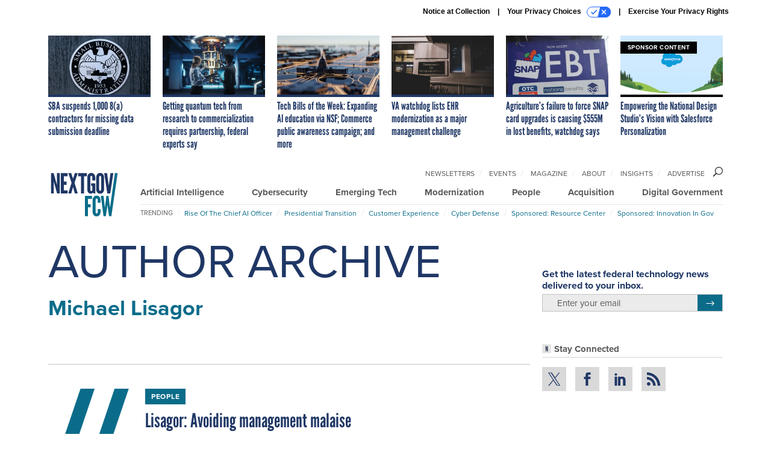

--- FILE ---
content_type: text/html; charset=utf-8
request_url: https://www.nextgov.com/voices/michael-lisagor/19309/?oref=ng-post-author?oref=rf-post-author
body_size: 19341
content:



<!DOCTYPE html>
<html lang="en">
  <head>
    <meta charset="utf-8">
    <meta http-equiv="X-UA-Compatible" content="IE=Edge;chrome=1"/>
    <meta name="viewport" content="width=device-width, initial-scale=1.0, maximum-scale=1.0, shrink-to-fit=no">
    
    

    <link rel="apple-touch-icon" sizes="180x180" href="/apple-touch-icon.png">
    <link rel="icon" type="image/png" sizes="32x32" href="/favicon-32x32.png">
    <link rel="icon" type="image/png" sizes="16x16" href="/favicon-16x16.png">
    <link rel="manifest" href="/site.webmanifest">

    
      <!-- Google Tag Manager -->
<script>(function(w,d,s,l,i){w[l]=w[l]||[];w[l].push({'gtm.start':
new Date().getTime(),event:'gtm.js'});var f=d.getElementsByTagName(s)[0],
j=d.createElement(s),dl=l!='dataLayer'?'&l='+l:'';j.async=true;j.src=
'https://www.googletagmanager.com/gtm.js?id='+i+dl;f.parentNode.insertBefore(j,f);
})(window,document,'script','dataLayer','GTM-5N9PF6K');</script>
<!-- End Google Tag Manager -->


    

    <meta name="google-site-verification" content="O-0li0EE8W7UlXELmgP5n5K4vcSIhmgtD44p1EytEIY" />

    <title>Michael Lisagor - Nextgov/FCW</title>

    <meta name="keywords" content="Michael Lisagor, Nextgov/FCW"/>
    <meta name="description" content=""/>

    
    <meta property="og:site_name" content="Nextgov/FCW"/>

    <meta property="og:image" content="https://www.nextgov.com/static/nextgov/img/ng-social-logo.jpg"/>

    <meta property="og:type" content="website"/>


    
    <meta property="fb:pages" content="187714067110"/>
    <meta property="article:publisher" content="https://www.facebook.com/NextgovFCW/"/>
    <meta property="fb:admins" content="578600878"/>
    <meta property="fb:app_id" content="622609557824468"/>

    <script type="application/ld+json">
{"url": "https://www.nextgov.com", "@context": "http://schema.org", "@type": "Organization", "sameAs": ["https://www.facebook.com/NextgovFCW/", "https://x.com/NextgovFCW", "https://www.linkedin.com/company/nextgovfcw/"], "name": "Nextgov/FCW"}
</script>

    

    

    
    

    

    
<link rel="preconnect" href="https://fonts.googleapis.com">
<link rel="preconnect" href="https://fonts.gstatic.com" crossorigin>
<link href="https://fonts.googleapis.com/css2?family=Lobster&display=swap" rel="stylesheet">
<link rel="stylesheet" href="https://use.typekit.net/xir6iir.css" />



    
    
    
    <link href="/static/base/third_party/bootstrap/bootstrap-4/css/base-bootstrap.css" rel="stylesheet" type="text/css"/>

    
  

<link rel="stylesheet" href="/static/compressed/django/css/nextgov-1e813e78ebbb.css" type="text/css" />




    
    

    
        
  <script type="text/javascript">
    var _iub = _iub || {}; _iub.cons_instructions = _iub.cons_instructions || [];
     _iub.cons_instructions.push(["init", {api_key: "Gmq7V2oztzS52sZ1R2AEedQF1mxiEpAa"}]);
  </script>
  <script type="text/javascript" src="https://cdn.iubenda.com/cons/iubenda_cons.js" async></script>



        
          
<script async type="text/javascript" src="https://securepubads.g.doubleclick.net/tag/js/gpt.js" class="_iub_cs_activate" data-iub-purposes="5"></script>
<script type="text/javascript">
  window.googletag = window.googletag || { cmd: [] };

  var GEMG = GEMG || {};
  (function(){
    GEMG.GPT = {
      ad_unit: '/617/nextgov.com',
      base_ad_unit: '/617/nextgov.com',
      targeting: {
        page: {
          
          'referring_domain': ['Typed/Bookmarked']
          
        },
        slot: {}
      }
    };
  })();
</script>

        

        

        <script type="text/javascript">
          var GEMG = GEMG || {};

          GEMG.STATIC_ROOT = "/static/";
          GEMG.NON_CDN_STATIC_URL = "/static/";

        </script>

        
  


<script type="text/javascript" src="/static/compressed/django/js/cdea3ee9b197.js"></script>


  <script async type="module" src="/static/base/js/frontend-lib/dist/app.js?v=20.25.0"></script>



        <script>
          svg4everybody({
              
          });
        </script>

      <!--[if IE]>
      <script type="text/javascript" src="/static/base/js/ie.js?v=20.25.0"></script>
      <![endif]-->

      
        
          

<!-- Global site tag (gtag.js) - Google Analytics -->
<script async src="https://www.googletagmanager.com/gtag/js?id=G-EH9XT6TKN3"></script>
<script>
  GEMG.GoogleAnalytics = (GEMG.GoogleAnalytics || {});
  GEMG.GoogleAnalytics.Base = (GEMG.GoogleAnalytics.Base || {});
  GEMG.GoogleAnalytics.Config = {"tracking_ga4_id": "G-EH9XT6TKN3", "tag_manager_id": "GTM-5N9PF6K", "has_old_interstitial": false};

  window.dataLayer = window.dataLayer || [];
  function gtag(){dataLayer.push(arguments);}
  gtag('js', new Date());

  var oref = GEMG.URL.getUrlParam('oref');

  
    gtag('config', 'G-EH9XT6TKN3');
  


</script>

        
      

      
        
          

<!-- Global site Chartbeat -->
<script type="text/javascript">
  (function() {
    /** CONFIGURATION START **/
    var _sf_async_config = window._sf_async_config = (window._sf_async_config || {});
    _sf_async_config.uid = 67132;
    _sf_async_config.domain = 'nextgov.com';
    _sf_async_config.flickerControl = false;
    _sf_async_config.useCanonical = true;
    _sf_async_config.useCanonicalDomain = true;
    _sf_async_config.sections = 'author';
    _sf_async_config.authors = 'Michael Lisagor';
    /** CONFIGURATION END **/
    function loadChartbeat() {
        var e = document.createElement('script');
        var n = document.getElementsByTagName('script')[0];
        e.type = 'text/javascript';
        e.async = true;
        e.src = '//static.chartbeat.com/js/chartbeat.js';
        n.parentNode.insertBefore(e, n);
    }
    loadChartbeat();
  })();
</script>
<script async src="//static.chartbeat.com/js/chartbeat_mab.js"></script>

        
      

      <script>
  !(function () {
    var analytics = (window.analytics = window.analytics || []);
    if (!analytics.initialize)
      if (analytics.invoked)
        window.console &&
          console.error &&
          console.error("Segment snippet included twice.");
      else {
        analytics.invoked = !0;
        analytics.methods = [
          "trackSubmit",
          "trackClick",
          "trackLink",
          "trackForm",
          "pageview",
          "identify",
          "reset",
          "group",
          "track",
          "ready",
          "alias",
          "debug",
          "page",
          "once",
          "off",
          "on",
          "addSourceMiddleware",
          "addIntegrationMiddleware",
          "setAnonymousId",
          "addDestinationMiddleware",
        ];
        analytics.factory = function (e) {
          return function () {
            var t = Array.prototype.slice.call(arguments);
            t.unshift(e);
            analytics.push(t);
            return analytics;
          };
        };
        for (var e = 0; e < analytics.methods.length; e++) {
          var key = analytics.methods[e];
          analytics[key] = analytics.factory(key);
        }
        analytics.load = function (key, e) {
          var t = document.createElement("script");
          t.type = "text/javascript";
          t.async = !0;
          t.src =
            "https://cdn.segment.com/analytics.js/v1/" +
            key +
            "/analytics.min.js";
          var n = document.getElementsByTagName("script")[0];
          n.parentNode.insertBefore(t, n);
          analytics._loadOptions = e;
        };
        analytics._writeKey = "NHVoHjRvDMQGVY26iudJN9eK1JzO3J0x";
        analytics.SNIPPET_VERSION = "4.15.3";
        analytics.load("NHVoHjRvDMQGVY26iudJN9eK1JzO3J0x");
      }
  })();
</script>


      
        <script async src="https://pub.doubleverify.com/dvtag/35293539/DV1478738/pub.js"></script>
        <script>
          window.onDvtagReady = function (callback, timeout = 750) {
           window.dvtag = window.dvtag || {}
           dvtag.cmd = dvtag.cmd || []
           const opt = { callback, timeout, timestamp: new Date().getTime() }
           dvtag.cmd.push(function () { dvtag.queueAdRequest(opt) })
           setTimeout(function () {
            const cb = opt.callback
            opt.callback = null
            if (cb) cb()
           }, timeout)
          }
        </script>
      
    

    

<script>
!function(f,b,e,v,n,t,s)
{if(f.fbq)return;n=f.fbq=function(){n.callMethod?
n.callMethod.apply(n,arguments):n.queue.push(arguments)};
if(!f._fbq)f._fbq=n;n.push=n;n.loaded=!0;n.version='2.0';
n.queue=[];t=b.createElement(e);t.async=!0;
t.src=v;s=b.getElementsByTagName(e)[0];
s.parentNode.insertBefore(t,s)}(window,document,'script',
'https://connect.facebook.net/en_US/fbevents.js');
fbq('init', '10155007036758614'); 
fbq('track', 'PageView');





</script>
<noscript>
 <img height="1" width="1" src="https://www.facebook.com/tr?id=10155007036758614&ev=PageView&noscript=1" style="display: none;"/>
</noscript>


    
    

<meta name="sailthru.date" content="2026-01-27T04:29:21Z"/>

<meta name="sailthru.description" content="Federal technology and cybersecurity news and best practices."/>



<meta name="sailthru.title" content="Nextgov.com"/>





    

    
    

    
      <script src="https://www.google.com/recaptcha/api.js" async defer></script>

    
  </head>

  <body class="no-js ">
    <script>
      
      document.body.className = document.body.className.replace("no-js ","");
    </script>

    
      <!-- Google Tag Manager (noscript) -->
<noscript><iframe src="https://www.googletagmanager.com/ns.html?id=GTM-5N9PF6K"
height="0" width="0" style="display:none;visibility:hidden"></iframe></noscript>
<!-- End Google Tag Manager (noscript) -->


    

    
      
  



<aside class="interstitial js-interstitial interstitial-mobile-disabled">
  <div class="interstitial-ad-container ad-container">
    <header class="interstitial-ad-header">
      <img src="/static/nextgov/img/nextgov-fcw-logo.svg" class="interstitial-logo" alt="Nextgov/FCW">
    </header>
    <div class="interstitial-ad-body">
      <div class="interstitial-ad-content">
        <div class="js-interstitial-desktop d-none d-xl-block">
          
<div
  
  class="ad ad-None" class="_iub_cs_activate" data-iub-purposes="5"
>
  <div class="ad-container">
    
    

  
    
      <script
        class="ad-stub ad-stub-desktop"
        data-ad-unit="/617/nextgov.com/welcome"
        data-ad-sizes="interstitial"
        
        
          data-ad-template="advert_slot_only"
        
        
          data-ad-targeting='e942124c-0238-439d-9460-d77f4a31bf20'
        
        
      >
      
        GEMG.GPT.targeting.slot['e942124c-0238-439d-9460-d77f4a31bf20'] = {
        
          'level': [
            '0'
          ]
        
        };
      
      </script>
    
  

  
    
      <noscript class="ad-noscript">
        
          <a href="https://pubads.g.doubleclick.net/gampad/jump?sz=interstitial&amp;c=481355680&amp;iu=%2F617%2Fnextgov.com%2Fwelcome&amp;t=noscript%3Dtrue%26referring_domain%3DTyped%252FBookmarked%26level%3D0">
            <img src="https://pubads.g.doubleclick.net/gampad/ad?sz=interstitial&amp;c=481355680&amp;iu=%2F617%2Fnextgov.com%2Fwelcome&amp;t=noscript%3Dtrue%26referring_domain%3DTyped%252FBookmarked%26level%3D0"/>
          </a>
        
      </noscript>
    
  


  </div>
</div>


        </div>

        <div class="js-interstitial-tablet d-none d-md-block d-xl-none">
          
<div
  
  class="ad ad-None" class="_iub_cs_activate" data-iub-purposes="5"
>
  <div class="ad-container">
    
    

  
    
      <script
        class="ad-stub ad-stub-tablet"
        data-ad-unit="/617/nextgov.com/welcome"
        data-ad-sizes="interstitial"
        
          data-ad-size-mapping="interstitial"
        
        
          data-ad-template="advert_slot_only"
        
        
          data-ad-targeting='f31051a4-a79b-4d52-a3c7-78f9e102f23a'
        
        
      >
      
        GEMG.GPT.targeting.slot['f31051a4-a79b-4d52-a3c7-78f9e102f23a'] = {
        
          'level': [
            '1'
          ]
        
        };
      
      </script>
    
  

  
    
      <noscript class="ad-noscript">
        
          <a href="https://pubads.g.doubleclick.net/gampad/jump?tile=1&amp;sz=interstitial&amp;c=971587821&amp;iu=%2F617%2Fnextgov.com%2Fwelcome&amp;t=noscript%3Dtrue%26referring_domain%3DTyped%252FBookmarked%26level%3D1">
            <img src="https://pubads.g.doubleclick.net/gampad/ad?tile=1&amp;sz=interstitial&amp;c=971587821&amp;iu=%2F617%2Fnextgov.com%2Fwelcome&amp;t=noscript%3Dtrue%26referring_domain%3DTyped%252FBookmarked%26level%3D1"/>
          </a>
        
      </noscript>
    
  


  </div>
</div>


        </div>

        <div class="js-interstitial-mobile d-md-none">
          
<div
  
  class="ad ad-None" class="_iub_cs_activate" data-iub-purposes="5"
>
  <div class="ad-container">
    
    

  
    
      <script
        class="ad-stub ad-stub-mobile"
        data-ad-unit="/617/nextgov.com/welcome"
        data-ad-sizes="block"
        
        
          data-ad-template="ad_plain"
        
        
          data-ad-targeting='459f28b7-18db-40c1-b8c2-19d08089dd38'
        
        
      >
      
        GEMG.GPT.targeting.slot['459f28b7-18db-40c1-b8c2-19d08089dd38'] = {
        
          'level': [
            '2'
          ]
        
        };
      
      </script>
    
  

  
    
      <noscript class="ad-noscript">
        
          <a href="https://pubads.g.doubleclick.net/gampad/jump?tile=2&amp;sz=300x250&amp;c=987015022&amp;iu=%2F617%2Fnextgov.com%2Fwelcome&amp;t=noscript%3Dtrue%26referring_domain%3DTyped%252FBookmarked%26level%3D2">
            <img src="https://pubads.g.doubleclick.net/gampad/ad?tile=2&amp;sz=300x250&amp;c=987015022&amp;iu=%2F617%2Fnextgov.com%2Fwelcome&amp;t=noscript%3Dtrue%26referring_domain%3DTyped%252FBookmarked%26level%3D2"/>
          </a>
        
      </noscript>
    
  


  </div>
</div>


        </div>
      </div>
    </div>
    <footer class="interstitial-ad-footer">
      <button class="interstitial-continue-btn js-interstitial-continue-btn">
        <span class="interstitial-continue-btn-text">
          Continue to the site<span class="interstitial-timer js-interstitial-timer"></span> &rarr;
        </span>
      </button>
    </footer>
  </div>
</aside>


    

    
  <script>
    var GEMG = window.GEMG || {};
    GEMG.Page = GEMG.Page || {};
    GEMG.Page.Config = {
    
        SPMSiteTag: "site-nextgov",
        SPMModules: ["ng_recommended"],

        recForYouTheme: "promo-theme-plain",
        recForYouTitle: "Recommended for You",
        recForYouOref: "ng-rec-for-you",
        recForYouTitleIcon: "base/svg/spritesheet.svg#icon-ng-logo-tiny",

        orefs: {
            infiniteScroll: "ng-next-story"
        },

        siteId: "ng_id",
    

    };
</script>

  <script>
    (function() {
      var interstitial = new NG.GPT.Interstitial();
      
        var suppressInterstitial = false;
      
      interstitial.init(suppressInterstitial);
    })();
  </script>


    
      <script>
  window.fbAsyncInit = function() {
    FB.init({
      appId      : '622609557824468',
      autoLogAppEvents : true,
      xfbml      : true,
      version    : 'v2.11'
    });
  };

  (function(d, s, id){
     var js, fjs = d.getElementsByTagName(s)[0];
     if (d.getElementById(id)) {return;}
     js = d.createElement(s); js.id = id;
     js.src = "https://connect.facebook.net/en_US/sdk.js";
     fjs.parentNode.insertBefore(js, fjs);
   }(document, 'script', 'facebook-jssdk'));
</script>

    

    <a accesskey="S" class="accessibility" href="#main">Skip to Content</a>

    
      

<div class="iub-privacy container">
<div class="row justify-content-end">
    <ul class="iub-privacy-list">
        <li class="iub-privacy-divider iub-privacy-item">
            <button class="iub-privacy-link iubenda-cs-uspr-link">Notice at Collection</button>
        </li>
        <li class="iub-privacy-divider iub-privacy-item">
            <button class="iub-privacy-link iubenda-cs-preferences-link">
                Your Privacy Choices   <svg
    
    class="iub-privacy-icon"
    aria-hidden="true"
  >
    <use xlink:href="/static/base/svg/spritesheet.svg?v=20.25.0#icon-privacy-choice"/>
  </svg>
            </button>
        </li>
        <li class="iub-privacy-item"><a id="iub-privacy-rights-link" class="iub-privacy-link" href="https://www.govexec.com/exercise-your-rights/">Exercise Your Privacy Rights</a></li>
    </ul>
    </div>
</div>



    

    
  <section class="l-before-top-nav d-none d-md-block">
    <div class="l-spacing-1rem-up">
      
  



<div class="container">
  <div
    class="skybox row js-sky-earth-box"
    data-position="author-page"
    data-spritesheet="/static/base/svg/spritesheet.svg"
  >
    
      <div
        
          class="d-none d-md-block col-md-3 col-lg-2"
        
      >
        


<aside
  
    class="skybox-item"
  
>
  <a
    class="skybox-link"
    href="/acquisition/2026/01/sba-suspends-1000-8-contractors-missing-data-submission-deadline/410905/?oref=ng-skybox-author"
    
  >
    

    <div class="skybox-image-container"><img class="skybox-img" src="https://cdn.nextgov.com/media/img/cd/2026/01/23/SBAdata20260123-1/261x157.jpg?1769189629" alt=""/></div>
    

    <span class="skybox-text">SBA suspends 1,000 8(a) contractors for missing data submission deadline</span>
  </a>
  
</aside>

      </div>
    
      <div
        
          class="d-none d-md-block col-md-3 col-lg-2"
        
      >
        


<aside
  
    class="skybox-item"
  
>
  <a
    class="skybox-link"
    href="/emerging-tech/2026/01/getting-quantum-tech-research-commercialization-requires-partnership-federal-experts-say/410909/?oref=ng-skybox-author"
    
  >
    

    <div class="skybox-image-container"><img class="skybox-img" src="https://cdn.nextgov.com/media/img/cd/2026/01/23/012826quantumNG/261x157.jpg?1769194672" alt=""/></div>
    

    <span class="skybox-text">Getting quantum tech from research to commercialization requires partnership, federal experts say</span>
  </a>
  
</aside>

      </div>
    
      <div
        
          class="d-none d-md-block col-md-3 col-lg-2"
        
      >
        


<aside
  
    class="skybox-item"
  
>
  <a
    class="skybox-link"
    href="/policy/2026/01/tech-bills-week-expanding-ai-education-nsf-commerce-public-awareness-campaign-and-more/410918/?oref=ng-skybox-author"
    
  >
    

    <div class="skybox-image-container"><img class="skybox-img" src="https://cdn.nextgov.com/media/img/cd/2026/01/23/GettyImages_1399560076/261x157.jpg?1769205635" alt=""/></div>
    

    <span class="skybox-text">Tech Bills of the Week: Expanding AI education via NSF; Commerce public awareness campaign; and more</span>
  </a>
  
</aside>

      </div>
    
      <div
        
          class="d-none d-lg-block col-lg-2"
        
      >
        


<aside
  
    class="skybox-item"
  
>
  <a
    class="skybox-link"
    href="/modernization/2026/01/va-watchdog-lists-ehr-modernization-major-management-challenge/410919/?oref=ng-skybox-author"
    
  >
    

    <div class="skybox-image-container"><img class="skybox-img" src="https://cdn.nextgov.com/media/img/cd/2026/01/23/012326VANG/261x157.jpg?1769205921" alt=""/></div>
    

    <span class="skybox-text">VA watchdog lists EHR modernization as a major management challenge</span>
  </a>
  
</aside>

      </div>
    
      <div
        
          class="d-none d-lg-block col-lg-2"
        
      >
        


<aside
  
    class="skybox-item"
  
>
  <a
    class="skybox-link"
    href="/digital-government/2026/01/agricultures-failure-force-snap-card-upgrades-causing-555m-lost-benefits-watchdog-says/410882/?oref=ng-skybox-author"
    
  >
    

    <div class="skybox-image-container"><img class="skybox-img" src="https://cdn.nextgov.com/media/img/cd/2026/01/22/012226SNAPNG/261x157.jpg?1769123254" alt=""/></div>
    

    <span class="skybox-text">Agriculture’s failure to force SNAP card upgrades is causing $555M in lost benefits, watchdog says</span>
  </a>
  
</aside>

      </div>
    
      <div
        
          class="d-none d-md-block col-md-3 col-lg-2"
        
      >
        


<aside
  
    class="skybox-item skybox-item-sponsored"
  
>
  <a
    class="skybox-link"
    href="/sponsors/2025/12/empowering-national-design-studios-vision-salesforce-personalization/410366/?oref=ng-skybox-author"
    
  >
    
      <span class="skybox-label">sponsor content</span>
    

    <div class="skybox-image-container"><img class="skybox-img" src="https://cdn.nextgov.com/media/img/cd/2025/12/23/Screen_Shot_2025_12_23_at_11.00.28_AM/261x157.png?1766505690" alt=""/></div>
    

    <span class="skybox-text">Empowering the National Design Studio’s Vision with Salesforce Personalization</span>
  </a>
  
</aside>

      </div>
    

    <div class="owl-carousel skybox-carousel col-xs-12 d-md-none">
      
        <div class="skybox-carousel-item" data-internal-position="0">
          


<aside
  
    class="skybox-item"
  
>
  <a
    class="skybox-link"
    href="/acquisition/2026/01/sba-suspends-1000-8-contractors-missing-data-submission-deadline/410905/?oref=ng-skybox-author"
    
  >
    

    <div class="skybox-image-container"><img class="skybox-img" src="https://cdn.nextgov.com/media/img/cd/2026/01/23/SBAdata20260123-1/261x157.jpg?1769189629" alt=""/></div>
    

    <span class="skybox-text">SBA suspends 1,000 8(a) contractors for missing data submission deadline</span>
  </a>
  
</aside>

        </div>
      
        <div class="skybox-carousel-item" data-internal-position="1">
          


<aside
  
    class="skybox-item"
  
>
  <a
    class="skybox-link"
    href="/emerging-tech/2026/01/getting-quantum-tech-research-commercialization-requires-partnership-federal-experts-say/410909/?oref=ng-skybox-author"
    
  >
    

    <div class="skybox-image-container"><img class="skybox-img" src="https://cdn.nextgov.com/media/img/cd/2026/01/23/012826quantumNG/261x157.jpg?1769194672" alt=""/></div>
    

    <span class="skybox-text">Getting quantum tech from research to commercialization requires partnership, federal experts say</span>
  </a>
  
</aside>

        </div>
      
        <div class="skybox-carousel-item" data-internal-position="2">
          


<aside
  
    class="skybox-item"
  
>
  <a
    class="skybox-link"
    href="/policy/2026/01/tech-bills-week-expanding-ai-education-nsf-commerce-public-awareness-campaign-and-more/410918/?oref=ng-skybox-author"
    
  >
    

    <div class="skybox-image-container"><img class="skybox-img" src="https://cdn.nextgov.com/media/img/cd/2026/01/23/GettyImages_1399560076/261x157.jpg?1769205635" alt=""/></div>
    

    <span class="skybox-text">Tech Bills of the Week: Expanding AI education via NSF; Commerce public awareness campaign; and more</span>
  </a>
  
</aside>

        </div>
      
        <div class="skybox-carousel-item" data-internal-position="3">
          


<aside
  
    class="skybox-item"
  
>
  <a
    class="skybox-link"
    href="/modernization/2026/01/va-watchdog-lists-ehr-modernization-major-management-challenge/410919/?oref=ng-skybox-author"
    
  >
    

    <div class="skybox-image-container"><img class="skybox-img" src="https://cdn.nextgov.com/media/img/cd/2026/01/23/012326VANG/261x157.jpg?1769205921" alt=""/></div>
    

    <span class="skybox-text">VA watchdog lists EHR modernization as a major management challenge</span>
  </a>
  
</aside>

        </div>
      
        <div class="skybox-carousel-item" data-internal-position="4">
          


<aside
  
    class="skybox-item"
  
>
  <a
    class="skybox-link"
    href="/digital-government/2026/01/agricultures-failure-force-snap-card-upgrades-causing-555m-lost-benefits-watchdog-says/410882/?oref=ng-skybox-author"
    
  >
    

    <div class="skybox-image-container"><img class="skybox-img" src="https://cdn.nextgov.com/media/img/cd/2026/01/22/012226SNAPNG/261x157.jpg?1769123254" alt=""/></div>
    

    <span class="skybox-text">Agriculture’s failure to force SNAP card upgrades is causing $555M in lost benefits, watchdog says</span>
  </a>
  
</aside>

        </div>
      
        <div class="skybox-carousel-item" data-internal-position="5">
          


<aside
  
    class="skybox-item skybox-item-sponsored"
  
>
  <a
    class="skybox-link"
    href="/sponsors/2025/12/empowering-national-design-studios-vision-salesforce-personalization/410366/?oref=ng-skybox-author"
    
  >
    
      <span class="skybox-label">sponsor content</span>
    

    <div class="skybox-image-container"><img class="skybox-img" src="https://cdn.nextgov.com/media/img/cd/2025/12/23/Screen_Shot_2025_12_23_at_11.00.28_AM/261x157.png?1766505690" alt=""/></div>
    

    <span class="skybox-text">Empowering the National Design Studio’s Vision with Salesforce Personalization</span>
  </a>
  
</aside>

        </div>
      
    </div>

  </div>
</div>



    </div>
    <div class="js-top-ad advert-plain-gray">
      
<div
  
  class="ad ad-None" class="_iub_cs_activate" data-iub-purposes="5"
>
  <div class="ad-container">
    
    

  
    
      <script
        class="ad-stub ad-stub-desktop"
        data-ad-unit="/617/nextgov.com"
        data-ad-sizes="billboard,leaderboard"
        
        
        
          data-ad-targeting='77d534db-bade-438c-97d0-43ac004745d5'
        
        
      >
      
        GEMG.GPT.targeting.slot['77d534db-bade-438c-97d0-43ac004745d5'] = {
        
          'level': [
            '3'
          ]
        
        };
      
      </script>
    
  

  
    
  


  </div>
</div>


      
<div
  
  class="ad ad-None" class="_iub_cs_activate" data-iub-purposes="5"
>
  <div class="ad-container">
    
    

  
    
      <script
        class="ad-stub ad-stub-tablet"
        data-ad-unit="/617/nextgov.com"
        data-ad-sizes="leaderboard"
        
          data-ad-size-mapping="tablet_top_ad"
        
        
        
          data-ad-targeting='6687000a-9cd0-4f21-a3b0-d8343e6e65e7'
        
        
      >
      
        GEMG.GPT.targeting.slot['6687000a-9cd0-4f21-a3b0-d8343e6e65e7'] = {
        
          'level': [
            '4'
          ]
        
        };
      
      </script>
    
  

  
    
  


  </div>
</div>


    </div>
  </section>


    <div id="wrapper">
      <!-- homepage takeover -->
      
      
        

        
  


<div id="alt-navbar-placeholder">
  <div id="header" class="alt-navbar">
    <div class="alt-navbar-top-area">
      <div class="container">
        <div class="row">
          <div class="col-12">

            <a href="/?oref=ng-nav" class="alt-navbar-logo-link">
              <img src="/static/nextgov/img/nextgov-fcw-logo.svg" class="alt-navbar-logo-svg" alt="Nextgov/FCW">
              <img src="/static/nextgov/img/nextgov-fcw-logo.svg" class="alt-navbar-small-logo-svg" alt="Nextgov/FCW">
            </a>

            <ul class="nav-links nav-links-main js-primary-nav-bar">
  <li class="nav-links-item">
    <a class="nav-links-link" href="/artificial-intelligence/?oref=ng-nav">Artificial Intelligence</a>
  </li>
  <li class="nav-links-item">
    <a class="nav-links-link" href="/cybersecurity/?oref=ng-nav">Cybersecurity</a>
  </li>
  <li class="nav-links-item">
    <a class="nav-links-link" href="/emerging-tech/?oref=ng-nav">Emerging Tech</a>
  </li>
  <li class="nav-links-item">
    <a class="nav-links-link" href="/modernization/?oref=ng-nav">Modernization</a>
  </li>
  <li class="nav-links-item">
    <a class="nav-links-link" href="/people/?oref=ng-nav">People</a>
  </li>
  <li class="nav-links-item">
    <a class="nav-links-link" href="/acquisition/?oref=ng-nav">Acquisition</a>
  </li>
  <li class="nav-links-item">
    <a class="nav-links-link" href="/digital-government/?oref=ng-nav">Digital Government</a>
  </li>
</ul>


            <!-- closing <li> must be on same line -->
            <ul class="divided-links divided-links-nav-extra js-secondary-nav-bar" id="nav-extra-links">
              <li class="divided-links-item">
                <a class="divided-links-link" href="/newsletters/?oref=ng-nav">Newsletters</a></li>
              <li class="divided-links-item">
                <a class="divided-links-link" href="/events/?oref=ng-nav">Events</a></li>
              <li class="divided-links-item">
                <a class="divided-links-link" href="/f/subscribe-fcw-magazine/?oref=ng-nav">Magazine</a></li>
              <li class="divided-links-item">
                <a class="divided-links-link" href="/about/?oref=ng-nav">About</a></li>
                <li class="divided-links-item">
                  <a class="divided-links-link" href="/insights/?oref=ng-nav">Insights</a></li>
              <li class="divided-links-item">
                <a class="divided-links-link" href="https://about.govexec.com/connect/">Advertise</a></li>
            </ul>

            

<div class="search-box-2">
  <div class="search-box-2-inner">
    <button type="button" class="search-box-2-expand-btn icon-button">
        <svg
    
    class="search-box-2-mag-svg"
    
  >
    <use xlink:href="/static/base/svg/spritesheet.svg?v=20.25.0#icon-search"/>
  </svg>
    </button>
    <form class="search-box-2-input-holder" action="/search/">
      <input class="search-box-2-input" type="text" name="q" placeholder="Search" required>
      <button type="submit" class="search-box-2-submit">
          <svg
    
    class="search-box-2-submit-svg"
    
  >
    <use xlink:href="/static/base/svg/spritesheet.svg?v=20.25.0#icon-arrow-right-1b"/>
  </svg>
      </button>
    </form>
    <button type="button" class="search-box-2-close-btn icon-button">
        <svg
    
    class="search-box-2-close-svg"
    
  >
    <use xlink:href="/static/base/svg/spritesheet.svg?v=20.25.0#icon-close"/>
  </svg>
    </button>
  </div>
</div>


            <button class="alt-navbar-menu-btn hamburger hamburger--squeeze d-xl-none" type="button">
              <span class="hamburger-box">
                <span class="hamburger-inner"></span>
              </span>
            </button>

          </div>
        </div>
      </div>
    </div>
    <div class="alt-navbar-bottom-area">
      <div class="container">
        <div class="row">
          <div class="col-12">
            <!-- closing </li> must be on same line -->
<ul class="divided-links divided-links-nav-trending js-trending-nav-bar">
  <li class="divided-links-item divided-links-item-title">Trending</li>
  
    <li class="divided-links-item">
      <a
        class="divided-links-link"
        href="/topic/rise-chief-ai-officer/?oref=ng-nav-trending"
        
        
      >Rise of the Chief AI Officer</a></li>
  
    <li class="divided-links-item">
      <a
        class="divided-links-link"
        href="/topic/presidential-transition/?oref=ng-nav-trending"
        
        
      >Presidential Transition</a></li>
  
    <li class="divided-links-item">
      <a
        class="divided-links-link"
        href="/topic/customer-experience/?oref=ng-nav-trending"
        
        
      >Customer Experience</a></li>
  
    <li class="divided-links-item">
      <a
        class="divided-links-link"
        href="/topic/cyber-defense/?oref=ng-nav-trending"
        
        
      >Cyber Defense</a></li>
  
    <li class="divided-links-item">
      <a
        class="divided-links-link"
        href="https://www.nextgov.com/resource-centers/?oref=ng-nav-trending"
        
        
      >Sponsored: Resource Center</a></li>
  
    <li class="divided-links-item">
      <a
        class="divided-links-link"
        href="https://www.nextgov.com/sponsor-content-v2/raising-the-bar-for-network-defense/?oref=ng-nav-trending"
        
        
      >Sponsored: Innovation in Gov</a></li>
  
</ul>

          </div>
        </div>
      </div>
    </div>
  </div>
</div>

<nav id="menu" class="menu">
  <div class="menu-inner">
    <div class="container">
      <div class="row">
        
  <div class="col-12">
    <ul class="menu-links menu-main-links">
      <li class="menu-link-item">
        <a class="menu-link" href="/artificial-intelligence/?oref=ng-nav">Artificial Intelligence</a>
      </li>
      <li class="menu-link-item">
        <a class="menu-link" href="/cybersecurity/?oref=ng-nav">Cybersecurity</a>
      </li>
      <li class="menu-link-item">
        <a class="menu-link" href="/emerging-tech/?oref=ng-nav">Emerging Tech</a>
      </li>
      <li class="menu-link-item">
        <a class="menu-link" href="/modernization/?oref=ng-nav">Modernization</a>
      </li>
      <li class="menu-link-item">
        <a class="menu-link" href="/people/?oref=ng-nav">People</a>
      </li>
      <li class="menu-link-item">
        <a class="menu-link" href="/acquisition/?oref=ng-nav">Acquisition</a>
      </li>
      <li class="menu-link-item">
        <a class="menu-link" href="/digital-government/?oref=ng-nav">Digital Government</a>
      </li>
    </ul>
  </div>


        
  <div class="col-12">
    <div class="menu-divider rule-dots-1 dots-0-blue"></div>
  </div>


        
  <div class="col-12 menu-site-links-grp">
    <!-- closing <li> must be on same line -->
    <ul class="divided-links divided-links-alt">
      <li class="divided-links-item">
        <a class="divided-links-link" href="/newsletters/?oref=ng-nav">Newsletters</a></li>
      <li class="divided-links-item">
        <a class="divided-links-link" href="/events/?oref=ng-nav">Events</a></li>
      <li class="divided-links-item">
        <a class="divided-links-link" href="/f/subscribe-fcw-magazine/?oref=ng-nav">Magazine</a></li>
      <li class="divided-links-item">
        <a class="divided-links-link" href="/about/?oref=ng-nav">About</a></li>
      <li class="divided-links-item">
        <a class="divided-links-link" href="/insights/?oref=ng-nav">Insights</a></li>
      <li class="divided-links-item">
        <a class="divided-links-link" href="https://about.govexec.com/connect/">Advertise</a></li>
    </ul>
  </div>


        
          <div class="col-12 d-md-none">
            <div class="menu-divider rule-dots-1 dots-0-blue"></div>
          </div>
        

        <div class="col-12 d-md-none menu-social-options">
          
  <ul class="social-options social-options-menu">
    <li class="social-options-item">
      <a href="https://x.com/NextgovFCW" target="_blank">
          <svg
    
    class="social-options-svg"
    
  >
    <use xlink:href="/static/base/svg/spritesheet.svg?v=20.25.0#icon-x-2"/>
  </svg>
      </a>
    </li>
    <li class="social-options-item">
      <a href="https://www.linkedin.com/company/nextgovfcw/" target="_blank">
          <svg
    
    class="social-options-svg"
    
  >
    <use xlink:href="/static/base/svg/spritesheet.svg?v=20.25.0#icon-linkedin-2"/>
  </svg>
      </a>
    </li>
    <li class="social-options-item">
      <a href="https://www.facebook.com/NextgovFCW/" target="_blank">
          <svg
    
    class="social-options-svg"
    
  >
    <use xlink:href="/static/base/svg/spritesheet.svg?v=20.25.0#icon-facebook-2"/>
  </svg>
      </a>
    </li>
    <li class="social-options-item">
      <a href="/rss/all/" target="_blank">
          <svg
    
    class="social-options-svg"
    
  >
    <use xlink:href="/static/base/svg/spritesheet.svg?v=20.25.0#icon-rss-2"/>
  </svg>
      </a>
    </li>
  </ul>

        </div>

        
          <div class="col-12 d-md-none">
            <div class="menu-divider rule-dots-1 dots-0-blue"></div>
          </div>
        

        
          

<div class="col-12 iub-privacy-menu">
    <ul class="iub-privacy-list">
      <li class="iub-privacy-divider iub-privacy-item">
          <button class="iub-privacy-link iubenda-cs-uspr-link" id="iub-notice-at-collection-btn">Notice at Collection</button>
      </li>
      <li class="iub-privacy-item">
          <button class="iub-privacy-link iubenda-cs-preferences-link" id="iub-privacy-choices-btn">
              Your Privacy Choices   <svg
    
    class="iub-privacy-icon"
    aria-hidden="true"
  >
    <use xlink:href="/static/base/svg/spritesheet.svg?v=20.25.0#icon-privacy-choice"/>
  </svg>
          </button>
      </li>
      <li class="iub-privacy-rights-link"><a id="iub-privacy-rights-menu-link" class="iub-privacy-link" href="https://www.govexec.com/exercise-your-rights/">Exercise Your Privacy Rights</a></li>
    </ul>
  </div>

        
        

      </div>
    </div>
  </div>
</nav>



        
        
      

      <main id="main" role="main" class="l-main">
        
  <div class="js-author-container" data-author-id="19309">

    <div class="container">
      <div class="row">
        <div class="col-12 l-300-holder">

          <div class="l-300-companion">

            <h1 class="author-page-bio-hed">Author Archive</h1>

            
              
  <div class="author-page-bio-name-container">
    <h2 class="author-page-bio-author-name">Michael Lisagor</h2>
    
  </div>


              <div class="author-page-bio-container l-spacing-2rem-up">
                

                <div class="author-page-bio-inner">
                  

                 
  <div class="author-page-bio-social social-options social-options-md">
    
    
  </div>

                </div>
              </div>
            

            <div class="row">
              <div class="col-12">
                
  <div class="rule-horizontal-0 horizontal-0 l-spacing-3rem-up"></div>

              </div>
            </div>

            <div class="river-group">
              
  
    
    
    





<div class="river-item hover-group js-river 
             river-item-no-image"
     data-date-published="2007-03-12 00:00:00"
     data-date-created="2007-03-12 00:00:00"
>
  
    
  <div class="river-item-no-img-container
              hidden-md
              "
  >
      <svg
    
    class="no-image-slashes"
    
  >
    <use xlink:href="/static/base/svg/spritesheet.svg?v=20.25.0#icon-ng-slashes"/>
  </svg>
      <svg
    
    class="no-image-slashes-medium"
    
  >
    <use xlink:href="/static/base/svg/spritesheet.svg?v=20.25.0#icon-ng-slashes-medium"/>
  </svg>
  </div>

  

  <div class="river-item-inner  river-item-inner-no-img ">
    
    
      
        
          <a class="river-item-category text-uppercase " href="/people?oref=ng-author-river">
            People
          </a>
        
      
    
    
      
    
    <h2 class="river-item-hed">
      <a
        href="/people/2007/03/lisagor-avoiding-management-malaise/229956/?oref=ng-author-river"
        class="river-item-hed-link hover-group-member"
        
        
      >Lisagor: Avoiding management malaise</a>
    </h2>
    <h3 class="river-item-dek">Negative emotions can drag down any organization that lacks good leadership.</h3>
    
      


<ul class="story-meta list-unstyled text-uppercase story-meta-river-item">
  
    <li class="story-meta-byline">
      
        By <span class='format-authors'>Michael Lisagor</span>, FCW
      
    </li>
  
  
    <li class="story-meta-date">
      <time datetime="2007-03-12T04:00:00+00:00"
      >March 12, 2007</time>
    </li>
  
</ul>

    
    <div class="rule-dots-1 dots-0 d-sm-none river-item-divider"></div>
  </div>
</div>

  
    
    
    





<div class="river-item hover-group js-river 
             river-item-no-image"
     data-date-published="2007-01-22 00:00:00"
     data-date-created="2007-01-22 00:00:00"
>
  
    
  <div class="river-item-no-img-container
              hidden-md
              "
  >
      <svg
    
    class="no-image-slashes"
    
  >
    <use xlink:href="/static/base/svg/spritesheet.svg?v=20.25.0#icon-ng-slashes"/>
  </svg>
      <svg
    
    class="no-image-slashes-medium"
    
  >
    <use xlink:href="/static/base/svg/spritesheet.svg?v=20.25.0#icon-ng-slashes-medium"/>
  </svg>
  </div>

  

  <div class="river-item-inner  river-item-inner-no-img ">
    
    
      
        
          <a class="river-item-category text-uppercase " href="/people?oref=ng-author-river">
            People
          </a>
        
      
    
    
      
    
    <h2 class="river-item-hed">
      <a
        href="/people/2007/01/lisagor-my-crystal-ball-gets-serious/231282/?oref=ng-author-river"
        class="river-item-hed-link hover-group-member"
        
        
      >Lisagor: My crystal ball gets serious</a>
    </h2>
    <h3 class="river-item-dek">Predictions have a way of coming true when you and I least expect them to.</h3>
    
      


<ul class="story-meta list-unstyled text-uppercase story-meta-river-item">
  
    <li class="story-meta-byline">
      
        By <span class='format-authors'>Michael Lisagor</span>, FCW
      
    </li>
  
  
    <li class="story-meta-date">
      <time datetime="2007-01-22T05:00:00+00:00"
      >January 22, 2007</time>
    </li>
  
</ul>

    
    <div class="rule-dots-1 dots-0 d-sm-none river-item-divider"></div>
  </div>
</div>

  
    
      
<div
  
  class="ad ad-None" class="_iub_cs_activate" data-iub-purposes="5"
>
  <div class="ad-container">
    
    

  
    
      <script
        class="ad-stub ad-stub-mobile"
        data-ad-unit="/617/nextgov.com"
        data-ad-sizes="block,mobile"
        
        
        
          data-ad-targeting='2d71f6e0-e587-46c6-9115-ec76595fb06a'
        
        
      >
      
        GEMG.GPT.targeting.slot['2d71f6e0-e587-46c6-9115-ec76595fb06a'] = {
        
          'level': [
            '5'
          ]
        
        };
      
      </script>
    
  

  
    
  


  </div>
</div>


    
    
    





<div class="river-item hover-group js-river 
             river-item-no-image"
     data-date-published="2006-10-30 00:00:00"
     data-date-created="2006-10-30 00:00:00"
>
  
    
  <div class="river-item-no-img-container
              hidden-md
              "
  >
      <svg
    
    class="no-image-slashes"
    
  >
    <use xlink:href="/static/base/svg/spritesheet.svg?v=20.25.0#icon-ng-slashes"/>
  </svg>
      <svg
    
    class="no-image-slashes-medium"
    
  >
    <use xlink:href="/static/base/svg/spritesheet.svg?v=20.25.0#icon-ng-slashes-medium"/>
  </svg>
  </div>

  

  <div class="river-item-inner  river-item-inner-no-img ">
    
    
      
        
          <a class="river-item-category text-uppercase " href="/people?oref=ng-author-river">
            People
          </a>
        
      
    
    
      
    
    <h2 class="river-item-hed">
      <a
        href="/people/2006/10/lisagor-developing-risk-managers/213865/?oref=ng-author-river"
        class="river-item-hed-link hover-group-member"
        
        
      >Lisagor: Developing risk managers</a>
    </h2>
    <h3 class="river-item-dek">Workshop teaches federal managers how to cope with five major IT program risks</h3>
    
      


<ul class="story-meta list-unstyled text-uppercase story-meta-river-item">
  
    <li class="story-meta-byline">
      
        By <span class='format-authors'>Michael Lisagor</span>, FCW
      
    </li>
  
  
    <li class="story-meta-date">
      <time datetime="2006-10-30T05:00:00+00:00"
      >October 30, 2006</time>
    </li>
  
</ul>

    
    <div class="rule-dots-1 dots-0 d-sm-none river-item-divider"></div>
  </div>
</div>

  
    
    
      <div class="d-md-none">
        

<aside class="newsletter-module-subscribe" data-controller="newsletter-module" data-newsletter-module-newsletter-survey-outlet=".newsletter-module-survey-modal" data-newsletter-module-input-error-class="has-danger">

    
      <div class="subscribe-title">
        
  Get the latest federal technology news delivered to your inbox.

      </div>
    
  
    
      <p class="subscribe-text">
        
      </p>
    
  
    
    <form class="newsletter-module-subscribe-form" action="/newsletter-subscribe-v2/" method="post" data-newsletter-module-target="form" data-action="newsletter-module#validate">
      <input type="hidden" name="source-signup" value="ng-mobile-author" data-newsletter-module-target="sourceSignup" />
      <input type="hidden" name="newsletter-ng-today" value="on"/>
      <div class="form-group">
        <label class="subscribe-label">
          <span class="sr-only">email</span>
          <div class="input-group" data-newsletter-module-target="emailInputGroup">
  
            
            
  
            <input class="form-control form-control-lg" name="email" type="email" placeholder=" Enter your email " required autocomplete="email" data-newsletter-module-target="email">
            <span class="input-group-append">
              <button class="btn btn-secondary" type="button" aria-label="Register for Newsletter (Opens a Dialog)" data-action="newsletter-module#validate">
                
    <svg
    
    class="subscribe-submit-icon"
    
  >
    <use xlink:href="/static/base/svg/spritesheet.svg?v=20.25.0#icon-arrow-right"/>
  </svg>

                <span class="sr-only">Register for Newsletter</span>
              </button>
            </span>
          </div>
        </label>
      </div>
      
    
    
  
    
    
  </form>
  </aside>
  
  <hr class="subscribe-hr">

      </div>
    
    





<div class="river-item hover-group js-river 
             river-item-no-image"
     data-date-published="2006-09-04 00:00:00"
     data-date-created="2006-09-04 00:00:00"
>
  
    
  <div class="river-item-no-img-container
              hidden-md
              "
  >
      <svg
    
    class="no-image-slashes"
    
  >
    <use xlink:href="/static/base/svg/spritesheet.svg?v=20.25.0#icon-ng-slashes"/>
  </svg>
      <svg
    
    class="no-image-slashes-medium"
    
  >
    <use xlink:href="/static/base/svg/spritesheet.svg?v=20.25.0#icon-ng-slashes-medium"/>
  </svg>
  </div>

  

  <div class="river-item-inner  river-item-inner-no-img ">
    
    
      
        
          <a class="river-item-category text-uppercase " href="/digital-government?oref=ng-author-river">
            Digital Government
          </a>
        
      
    
    
      
    
    <h2 class="river-item-hed">
      <a
        href="/digital-government/2006/09/lisagor-the-risky-business-blues/233405/?oref=ng-author-river"
        class="river-item-hed-link hover-group-member"
        
        
      >Lisagor: The risky business blues</a>
    </h2>
    <h3 class="river-item-dek">There are not enough incentives for managers to take a risk on unproven firms or technologies.</h3>
    
      


<ul class="story-meta list-unstyled text-uppercase story-meta-river-item">
  
    <li class="story-meta-byline">
      
        By <span class='format-authors'>Michael Lisagor</span>, FCW
      
    </li>
  
  
    <li class="story-meta-date">
      <time datetime="2006-09-04T04:00:00+00:00"
      >September 4, 2006</time>
    </li>
  
</ul>

    
    <div class="rule-dots-1 dots-0 d-sm-none river-item-divider"></div>
  </div>
</div>

  

  

            </div>

          </div>

          <div class="l-300-column d-none d-md-block">
            
<div
  
  class="ad ad-None" class="_iub_cs_activate" data-iub-purposes="5"
>
  <div class="ad-container">
    
    

  
    
      <script
        class="ad-stub ad-stub-desktop"
        data-ad-unit="/617/nextgov.com"
        data-ad-sizes="tower"
        
        
        
          data-ad-targeting='55decfdd-cfe9-4ee9-b266-83de1e22c274'
        
        
      >
      
        GEMG.GPT.targeting.slot['55decfdd-cfe9-4ee9-b266-83de1e22c274'] = {
        
          'level': [
            '6'
          ]
        
        };
      
      </script>
    
  

  
    
  


  </div>
</div>


            
              
<div
  
  class="ad ad-None" class="_iub_cs_activate" data-iub-purposes="5"
>
  <div class="ad-container">
    
    

  
    
      <script
        class="ad-stub ad-stub-tablet"
        data-ad-unit="/617/nextgov.com"
        data-ad-sizes="block"
        
        
        
          data-ad-targeting='dedcd60a-59db-44fd-97e2-656faf59ee76'
        
        
      >
      
        GEMG.GPT.targeting.slot['dedcd60a-59db-44fd-97e2-656faf59ee76'] = {
        
          'level': [
            '7'
          ]
        
        };
      
      </script>
    
  

  
    
  


  </div>
</div>


            

            <div class="l-spacing-5rem-up">
              
            </div>

            

            <div class="l-spacing-4rem-up">
              
  

<aside class="newsletter-module-subscribe" data-controller="newsletter-module" data-newsletter-module-newsletter-survey-outlet=".newsletter-module-survey-modal" data-newsletter-module-input-error-class="has-danger">

    
      <div class="subscribe-title">
        
  Get the latest federal technology news delivered to your inbox.

      </div>
    
  
    
      <p class="subscribe-text">
        
      </p>
    
  
    
    <form class="newsletter-module-subscribe-form" action="/newsletter-subscribe-v2/" method="post" data-newsletter-module-target="form" data-action="newsletter-module#validate">
      <input type="hidden" name="source-signup" value="ng-rail-author" data-newsletter-module-target="sourceSignup" />
      <input type="hidden" name="newsletter-ng-today" value="on"/>
      <div class="form-group">
        <label class="subscribe-label">
          <span class="sr-only">email</span>
          <div class="input-group" data-newsletter-module-target="emailInputGroup">
  
            
            
  
            <input class="form-control form-control-lg" name="email" type="email" placeholder=" Enter your email " required autocomplete="email" data-newsletter-module-target="email">
            <span class="input-group-append">
              <button class="btn btn-secondary" type="button" aria-label="Register for Newsletter (Opens a Dialog)" data-action="newsletter-module#validate">
                
    <svg
    
    class="subscribe-submit-icon"
    
  >
    <use xlink:href="/static/base/svg/spritesheet.svg?v=20.25.0#icon-arrow-right"/>
  </svg>

                <span class="sr-only">Register for Newsletter</span>
              </button>
            </span>
          </div>
        </label>
      </div>
      
    
    
  
    
    
  </form>
  </aside>
  
  <hr class="subscribe-hr">


            </div>

            <div class="l-spacing-5rem-up">
              
  

<div class="social-media-icons-container">
    <div class="social-media-icons-header">
        
      <svg
    
    class="icon-ng-logo-tiny-svg"
    
  >
    <use xlink:href="/static/base/svg/spritesheet.svg?v=20.25.0#icon-ng-logo-tiny"/>
  </svg>

        <div class="rectangle-icon"></div>
        <p>Stay Connected</p>
    </div>
    <div class="social-media-icons">
        
        <a href="https://x.com/NextgovFCW" target="_blank">
              <svg
    id="social-media-icons-x"
    class="social-media-icons-svg"
    
  >
    <use xlink:href="/static/base/svg/spritesheet.svg?v=20.25.0#icon-x-2"/>
  </svg>
        </a>
        <a href="https://www.facebook.com/NextgovFCW/" target="_blank">
              <svg
    id="social-media-icons-facebook"
    class="social-media-icons-svg"
    
  >
    <use xlink:href="/static/base/svg/spritesheet.svg?v=20.25.0#icon-facebook-2"/>
  </svg>
        </a>
        <a href="https://www.linkedin.com/company/nextgovfcw/" target="_blank">
              <svg
    
    class="social-media-icons-svg"
    
  >
    <use xlink:href="/static/base/svg/spritesheet.svg?v=20.25.0#icon-linkedin-2"/>
  </svg>
        </a>
        <a href="/rss/all/" target="_blank">
              <svg
    
    class="social-media-icons-svg"
    
  >
    <use xlink:href="/static/base/svg/spritesheet.svg?v=20.25.0#icon-rss-2"/>
  </svg>
        </a>
        
    </div>
</div>


            </div>

            
<div
  
  class="ad ad-None" class="_iub_cs_activate" data-iub-purposes="5"
>
  <div class="ad-container">
    
    

  
    
      <script
        class="ad-stub ad-stub-desktop"
        data-ad-unit="/617/nextgov.com"
        data-ad-sizes="block"
        
        
        
          data-ad-targeting='de1581d7-8038-4351-b017-42c33731d7ad'
        
        
      >
      
        GEMG.GPT.targeting.slot['de1581d7-8038-4351-b017-42c33731d7ad'] = {
        
          'level': [
            '8'
          ]
        
        };
      
      </script>
    
  

  
    
  


  </div>
</div>


            
<div
  
  class="ad ad-None" class="_iub_cs_activate" data-iub-purposes="5"
>
  <div class="ad-container">
    
    

  
    
      <script
        class="ad-stub ad-stub-tablet"
        data-ad-unit="/617/nextgov.com"
        data-ad-sizes="block"
        
        
        
          data-ad-targeting='735ef9e4-5321-4da7-83d1-c2974a7d52d3'
        
        
      >
      
        GEMG.GPT.targeting.slot['735ef9e4-5321-4da7-83d1-c2974a7d52d3'] = {
        
          'level': [
            '9'
          ]
        
        };
      
      </script>
    
  

  
    
  


  </div>
</div>



            
          </div>

        </div>
      </div>
    </div>

    
      
  
    










  
    
<div
  
  class="ad ad-None" class="_iub_cs_activate" data-iub-purposes="5"
>
  <div class="ad-container">
    
    

  
    
      <script
        class="ad-stub ad-stub-tablet"
        data-ad-unit="/617/nextgov.com"
        data-ad-sizes="catalyst,leaderboard"
        
        
        
          data-ad-targeting='d6b760e0-ef97-487f-b3ef-318ebd5ee32a'
        
        
      >
      
        GEMG.GPT.targeting.slot['d6b760e0-ef97-487f-b3ef-318ebd5ee32a'] = {
        
          'level': [
            '10'
          ]
        
        };
      
      </script>
    
  

  
    
  


  </div>
</div>


    
<div
  
  class="ad ad-None" class="_iub_cs_activate" data-iub-purposes="5"
>
  <div class="ad-container">
    
    

  
    
      <script
        class="ad-stub ad-stub-desktop"
        data-ad-unit="/617/nextgov.com"
        data-ad-sizes="catalyst,billboard,leaderboard"
        
        
        
          data-ad-targeting='eea92179-28bc-4073-a066-426d9cd47c0e'
        
        
      >
      
        GEMG.GPT.targeting.slot['eea92179-28bc-4073-a066-426d9cd47c0e'] = {
        
          'level': [
            '11'
          ]
        
        };
      
      </script>
    
  

  
    
  


  </div>
</div>


  

  <div class="container">
    <div class="row">
      <div class="col-12 l-300-holder">
        <div class="l-300-companion river-group">
          
            
  
    





<div class="river-item hover-group js-river 
             river-item-no-image"
     data-date-published="2006-07-24 00:00:00"
     data-date-created="2006-07-24 00:00:00"
>
  
    
  <div class="river-item-no-img-container
              hidden-md
              "
  >
      <svg
    
    class="no-image-slashes"
    
  >
    <use xlink:href="/static/base/svg/spritesheet.svg?v=20.25.0#icon-ng-slashes"/>
  </svg>
      <svg
    
    class="no-image-slashes-medium"
    
  >
    <use xlink:href="/static/base/svg/spritesheet.svg?v=20.25.0#icon-ng-slashes-medium"/>
  </svg>
  </div>

  

  <div class="river-item-inner  river-item-inner-no-img ">
    
    
      
        
          <a class="river-item-category text-uppercase " href="/people?oref=ng-author-river">
            People
          </a>
        
      
    
    
      
    
    <h2 class="river-item-hed">
      <a
        href="/people/2006/07/lisagor-counting-your-neighbors-wealth/233692/?oref=ng-author-river"
        class="river-item-hed-link hover-group-member"
        
        
      >Lisagor: Counting your neighbor’s wealth</a>
    </h2>
    <h3 class="river-item-dek">Happiness happens when you stop craving recognition and start giving it to others.</h3>
    
      


<ul class="story-meta list-unstyled text-uppercase story-meta-river-item">
  
    <li class="story-meta-byline">
      
        By <span class='format-authors'>Michael Lisagor</span>, FCW
      
    </li>
  
  
    <li class="story-meta-date">
      <time datetime="2006-07-24T04:00:00+00:00"
      >July 24, 2006</time>
    </li>
  
</ul>

    
    <div class="rule-dots-1 dots-0 d-sm-none river-item-divider"></div>
  </div>
</div>

  

            
          
            
  
    





<div class="river-item hover-group js-river 
             river-item-no-image"
     data-date-published="2006-06-05 00:00:00"
     data-date-created="2006-06-05 00:00:00"
>
  
    
  <div class="river-item-no-img-container
              hidden-md
              "
  >
      <svg
    
    class="no-image-slashes"
    
  >
    <use xlink:href="/static/base/svg/spritesheet.svg?v=20.25.0#icon-ng-slashes"/>
  </svg>
      <svg
    
    class="no-image-slashes-medium"
    
  >
    <use xlink:href="/static/base/svg/spritesheet.svg?v=20.25.0#icon-ng-slashes-medium"/>
  </svg>
  </div>

  

  <div class="river-item-inner  river-item-inner-no-img ">
    
    
      
        
          <a class="river-item-category text-uppercase " href="/digital-government?oref=ng-author-river">
            Digital Government
          </a>
        
      
    
    
      
    
    <h2 class="river-item-hed">
      <a
        href="/digital-government/2006/06/lisagor-five-habits-to-avoid/213460/?oref=ng-author-river"
        class="river-item-hed-link hover-group-member"
        
        
      >Lisagor: Five habits to avoid</a>
    </h2>
    <h3 class="river-item-dek">Incompetent managers are easy to spot and difficult for employees to tolerate.</h3>
    
      


<ul class="story-meta list-unstyled text-uppercase story-meta-river-item">
  
    <li class="story-meta-byline">
      
        By <span class='format-authors'>Michael Lisagor</span>, FCW
      
    </li>
  
  
    <li class="story-meta-date">
      <time datetime="2006-06-05T04:00:00+00:00"
      >June 5, 2006</time>
    </li>
  
</ul>

    
    <div class="rule-dots-1 dots-0 d-sm-none river-item-divider"></div>
  </div>
</div>

  

            
          
            
  
    





<div class="river-item hover-group js-river 
             river-item-no-image"
     data-date-published="2006-05-01 00:00:00"
     data-date-created="2006-05-01 00:00:00"
>
  
    
  <div class="river-item-no-img-container
              hidden-md
              "
  >
      <svg
    
    class="no-image-slashes"
    
  >
    <use xlink:href="/static/base/svg/spritesheet.svg?v=20.25.0#icon-ng-slashes"/>
  </svg>
      <svg
    
    class="no-image-slashes-medium"
    
  >
    <use xlink:href="/static/base/svg/spritesheet.svg?v=20.25.0#icon-ng-slashes-medium"/>
  </svg>
  </div>

  

  <div class="river-item-inner  river-item-inner-no-img ">
    
    
      
        
          <a class="river-item-category text-uppercase " href="/people?oref=ng-author-river">
            People
          </a>
        
      
    
    
      
    
    <h2 class="river-item-hed">
      <a
        href="/people/2006/05/lisagor-lead-with-enlightenment/234814/?oref=ng-author-river"
        class="river-item-hed-link hover-group-member"
        
        
      >Lisagor: Lead with enlightenment</a>
    </h2>
    <h3 class="river-item-dek">Managers should strive to be philosophical leaders</h3>
    
      


<ul class="story-meta list-unstyled text-uppercase story-meta-river-item">
  
    <li class="story-meta-byline">
      
        By <span class='format-authors'>Michael Lisagor</span>, FCW
      
    </li>
  
  
    <li class="story-meta-date">
      <time datetime="2006-05-01T04:00:00+00:00"
      >May 1, 2006</time>
    </li>
  
</ul>

    
    <div class="rule-dots-1 dots-0 d-sm-none river-item-divider"></div>
  </div>
</div>

  

            
              
<div
  
  class="ad ad-None" class="_iub_cs_activate" data-iub-purposes="5"
>
  <div class="ad-container">
    
    

  
    
      <script
        class="ad-stub ad-stub-mobile"
        data-ad-unit="/617/nextgov.com"
        data-ad-sizes="block,mobile"
        
        
        
          data-ad-targeting='2ed046ac-d0e1-49e6-902d-ae51ad7c3f47'
        
        
      >
      
        GEMG.GPT.targeting.slot['2ed046ac-d0e1-49e6-902d-ae51ad7c3f47'] = {
        
          'level': [
            '12'
          ]
        
        };
      
      </script>
    
  

  
    
      <noscript class="ad-noscript">
        
          <a href="https://pubads.g.doubleclick.net/gampad/jump?tile=3&amp;sz=300x250%7C300x150&amp;c=664616865&amp;iu=%2F617%2Fnextgov.com&amp;t=noscript%3Dtrue%26referring_domain%3DTyped%252FBookmarked%26level%3D3">
            <img src="https://pubads.g.doubleclick.net/gampad/ad?tile=3&amp;sz=300x250%7C300x150&amp;c=664616865&amp;iu=%2F617%2Fnextgov.com&amp;t=noscript%3Dtrue%26referring_domain%3DTyped%252FBookmarked%26level%3D3"/>
          </a>
        
      </noscript>
    
  


  </div>
</div>


            
          
            
  
    





<div class="river-item hover-group js-river 
             river-item-no-image"
     data-date-published="2006-04-03 00:00:00"
     data-date-created="2006-04-03 00:00:00"
>
  
    
  <div class="river-item-no-img-container
              hidden-md
              "
  >
      <svg
    
    class="no-image-slashes"
    
  >
    <use xlink:href="/static/base/svg/spritesheet.svg?v=20.25.0#icon-ng-slashes"/>
  </svg>
      <svg
    
    class="no-image-slashes-medium"
    
  >
    <use xlink:href="/static/base/svg/spritesheet.svg?v=20.25.0#icon-ng-slashes-medium"/>
  </svg>
  </div>

  

  <div class="river-item-inner  river-item-inner-no-img ">
    
    
      
        
          <a class="river-item-category text-uppercase " href="/people?oref=ng-author-river">
            People
          </a>
        
      
    
    
      
    
    <h2 class="river-item-hed">
      <a
        href="/people/2006/04/lisagor-diversity-generates-creativity/214185/?oref=ng-author-river"
        class="river-item-hed-link hover-group-member"
        
        
      >Lisagor: Diversity generates creativity</a>
    </h2>
    <h3 class="river-item-dek">Smart managers seek ideas from people unlike themselves.</h3>
    
      


<ul class="story-meta list-unstyled text-uppercase story-meta-river-item">
  
    <li class="story-meta-byline">
      
        By <span class='format-authors'>Michael Lisagor</span>, FCW
      
    </li>
  
  
    <li class="story-meta-date">
      <time datetime="2006-04-03T04:00:00+00:00"
      >April 3, 2006</time>
    </li>
  
</ul>

    
    <div class="rule-dots-1 dots-0 d-sm-none river-item-divider"></div>
  </div>
</div>

  

            
          
            
  
    





<div class="river-item hover-group js-river 
             river-item-no-image"
     data-date-published="2006-02-13 00:00:00"
     data-date-created="2006-02-13 00:00:00"
>
  
    
  <div class="river-item-no-img-container
              hidden-md
              "
  >
      <svg
    
    class="no-image-slashes"
    
  >
    <use xlink:href="/static/base/svg/spritesheet.svg?v=20.25.0#icon-ng-slashes"/>
  </svg>
      <svg
    
    class="no-image-slashes-medium"
    
  >
    <use xlink:href="/static/base/svg/spritesheet.svg?v=20.25.0#icon-ng-slashes-medium"/>
  </svg>
  </div>

  

  <div class="river-item-inner  river-item-inner-no-img ">
    
    
      
        
          <a class="river-item-category text-uppercase " href="/people?oref=ng-author-river">
            People
          </a>
        
      
    
    
      
    
    <h2 class="river-item-hed">
      <a
        href="/people/2006/02/lisagor-are-you-missing-your-mission/212803/?oref=ng-author-river"
        class="river-item-hed-link hover-group-member"
        
        
      >Lisagor: Are you missing your mission?</a>
    </h2>
    <h3 class="river-item-dek">Managers need to reinvigorate themselves before they can inspire others</h3>
    
      


<ul class="story-meta list-unstyled text-uppercase story-meta-river-item">
  
    <li class="story-meta-byline">
      
        By <span class='format-authors'>Michael Lisagor</span>, FCW
      
    </li>
  
  
    <li class="story-meta-date">
      <time datetime="2006-02-13T05:00:00+00:00"
      >February 13, 2006</time>
    </li>
  
</ul>

    
    <div class="rule-dots-1 dots-0 d-sm-none river-item-divider"></div>
  </div>
</div>

  

            
          
            
  
    





<div class="river-item hover-group js-river 
             river-item-no-image"
     data-date-published="2006-02-03 00:00:00"
     data-date-created="2006-02-03 00:00:00"
>
  
    
  <div class="river-item-no-img-container
              hidden-md
              "
  >
      <svg
    
    class="no-image-slashes"
    
  >
    <use xlink:href="/static/base/svg/spritesheet.svg?v=20.25.0#icon-ng-slashes"/>
  </svg>
      <svg
    
    class="no-image-slashes-medium"
    
  >
    <use xlink:href="/static/base/svg/spritesheet.svg?v=20.25.0#icon-ng-slashes-medium"/>
  </svg>
  </div>

  

  <div class="river-item-inner  river-item-inner-no-img ">
    
    
      
        
          <a class="river-item-category text-uppercase " href="/digital-government?oref=ng-author-river">
            Digital Government
          </a>
        
      
    
    
      
    
    <h2 class="river-item-hed">
      <a
        href="/digital-government/2006/02/lisagor-my-crystal-ball-tells-me/220058/?oref=ng-author-river"
        class="river-item-hed-link hover-group-member"
        
        
      >Lisagor: My crystal ball tells me...</a>
    </h2>
    <h3 class="river-item-dek">Not to disappoint, I have more predictions this year. In 2006, a major tactical war theater decision will be made in an online Navy chat room.</h3>
    
      


<ul class="story-meta list-unstyled text-uppercase story-meta-river-item">
  
    <li class="story-meta-byline">
      
        By <span class='format-authors'>Michael Lisagor</span>, FCW
      
    </li>
  
  
    <li class="story-meta-date">
      <time datetime="2006-02-03T05:00:00+00:00"
      >February 3, 2006</time>
    </li>
  
</ul>

    
    <div class="rule-dots-1 dots-0 d-sm-none river-item-divider"></div>
  </div>
</div>

  

            
          
            
  
    





<div class="river-item hover-group js-river 
             river-item-no-image"
     data-date-published="2005-12-05 00:00:00"
     data-date-created="2005-12-05 00:00:00"
>
  
    
  <div class="river-item-no-img-container
              hidden-md
              "
  >
      <svg
    
    class="no-image-slashes"
    
  >
    <use xlink:href="/static/base/svg/spritesheet.svg?v=20.25.0#icon-ng-slashes"/>
  </svg>
      <svg
    
    class="no-image-slashes-medium"
    
  >
    <use xlink:href="/static/base/svg/spritesheet.svg?v=20.25.0#icon-ng-slashes-medium"/>
  </svg>
  </div>

  

  <div class="river-item-inner  river-item-inner-no-img ">
    
    
      
        
          <a class="river-item-category text-uppercase " href="/people?oref=ng-author-river">
            People
          </a>
        
      
    
    
      
    
    <h2 class="river-item-hed">
      <a
        href="/people/2005/12/lisagor-breaking-up-is-hard-to-do/210259/?oref=ng-author-river"
        class="river-item-hed-link hover-group-member"
        
        
      >Lisagor: Breaking up is hard to do</a>
    </h2>
    <h3 class="river-item-dek">Good managers find ways to let go of poor employees and bad habits</h3>
    
      


<ul class="story-meta list-unstyled text-uppercase story-meta-river-item">
  
    <li class="story-meta-byline">
      
        By <span class='format-authors'>Michael Lisagor</span>, FCW
      
    </li>
  
  
    <li class="story-meta-date">
      <time datetime="2005-12-05T05:00:00+00:00"
      >December 5, 2005</time>
    </li>
  
</ul>

    
    <div class="rule-dots-1 dots-0 d-sm-none river-item-divider"></div>
  </div>
</div>

  

            
          
        </div>
        <div class="l-300-column d-none d-md-block">
          
            

            
  <div class="l-spacing-5rem-up">
    


<!-- Promo with Image -->
<div class="promo promo-with-image js-featured-ebooks-module">
  <div class="promo-title">
      <svg
    
    class="promo-title-icon"
    
  >
    <use xlink:href="/static/base/svg/spritesheet.svg?v=20.25.0#icon-ng-logo-tiny"/>
  </svg>Featured eBooks
  </div>  
  <div class="promo-main-section">
     
      
        <a  href="/assets/cdm-q425/portal/" class="js-featured-ebooks-module-link">
            <img
  
  class="lazy-img lazy-img-placeholder-73x55 promo-lead-image"
  src="[data-uri]"
  data-src="https://cdn.nextgov.com/media/img/cd/2025/12/23/cdm-1/396x330.png?1766522142"
  
>

  <noscript>
    <img
      
      class="lazy-img lazy-img-fallback promo-lead-image"
      src="https://cdn.nextgov.com/media/img/cd/2025/12/23/cdm-1/396x330.png?1766522142"
      
    >
  </noscript>


<script>
  $(function() {
    GEMG.HoverGroup.init({});
  });
</script>
        </a>
        <div class="promo-lead-title">
          <a  class="promo-lead-title-link js-featured-ebooks-module-link" href="/assets/cdm-q425/portal/">CDM</a>
        </div>
        <div class="promo-lead-button">
          <a  href="/assets/cdm-q425/portal/" class="promo-button js-featured-ebooks-module-link">
            Read Now
              <svg
    
    class="promo-link-icon"
    
  >
    <use xlink:href="/static/base/svg/spritesheet.svg?v=20.25.0#icon-arrow-right"/>
  </svg>
          </a>
        </div>
        
     
      
        <div class="promo-inner-content">
          <a  href="/assets/future-ready-workforce-q425/portal/" class="js-featured-ebooks-module-link">
            <img
  
  class="lazy-img lazy-img-placeholder-6x5 promo-sub-item"
  src="[data-uri]"
  data-src="https://cdn.nextgov.com/media/img/cd/2025/11/18/Screenshot_2025_11_18_at_5.17.46PM-1/264x220.png?1763505426"
  
>

  <noscript>
    <img
      
      class="lazy-img lazy-img-fallback promo-sub-item"
      src="https://cdn.nextgov.com/media/img/cd/2025/11/18/Screenshot_2025_11_18_at_5.17.46PM-1/264x220.png?1763505426"
      
    >
  </noscript>


<script>
  $(function() {
    GEMG.HoverGroup.init({});
  });
</script>
          </a>
          <div class="promo-content-right">
            <h3 class="promo-sub-title">
              <a  class="promo-sub-title-link js-featured-ebooks-module-link" href="/assets/future-ready-workforce-q425/portal/">Future-Ready Workforce</a>
            </h3>
            <a  href="/assets/future-ready-workforce-q425/portal/" class="promo-sub-button js-featured-ebooks-module-link">Read Now</a>
          </div>
        </div>
        
     
      
        <div class="promo-inner-content">
          <a  href="/assets/health-tech/portal/" class="js-featured-ebooks-module-link">
            <img
  
  class="lazy-img lazy-img-placeholder-6x5 promo-sub-item"
  src="[data-uri]"
  data-src="https://cdn.nextgov.com/media/img/cd/2025/10/28/Health_Tech_/264x220.png?1761701278"
  
>

  <noscript>
    <img
      
      class="lazy-img lazy-img-fallback promo-sub-item"
      src="https://cdn.nextgov.com/media/img/cd/2025/10/28/Health_Tech_/264x220.png?1761701278"
      
    >
  </noscript>


<script>
  $(function() {
    GEMG.HoverGroup.init({});
  });
</script>
          </a>
          <div class="promo-content-right">
            <h3 class="promo-sub-title">
              <a  class="promo-sub-title-link js-featured-ebooks-module-link" href="/assets/health-tech/portal/">Health Tech</a>
            </h3>
            <a  href="/assets/health-tech/portal/" class="promo-sub-button js-featured-ebooks-module-link">Read Now</a>
          </div>
        </div>
        
    
  </div>
</div>

  </div>

          
        </div>
      </div>
    </div>
  </div>


  
    
<div
  
  class="ad ad-None" class="_iub_cs_activate" data-iub-purposes="5"
>
  <div class="ad-container">
    
    

  
    
      <script
        class="ad-stub ad-stub-tablet"
        data-ad-unit="/617/nextgov.com"
        data-ad-sizes="catalyst,leaderboard"
        
        
        
          data-ad-targeting='979029b7-c5ff-4371-8929-0d59a0672d23'
        
        
      >
      
        GEMG.GPT.targeting.slot['979029b7-c5ff-4371-8929-0d59a0672d23'] = {
        
          'level': [
            '13'
          ]
        
        };
      
      </script>
    
  

  
    
  


  </div>
</div>


    
<div
  
  class="ad ad-None" class="_iub_cs_activate" data-iub-purposes="5"
>
  <div class="ad-container">
    
    

  
    
      <script
        class="ad-stub ad-stub-desktop"
        data-ad-unit="/617/nextgov.com"
        data-ad-sizes="catalyst,billboard,leaderboard"
        
        
        
          data-ad-targeting='d158a207-bbd8-42a7-b6cc-e811038ebd65'
        
        
      >
      
        GEMG.GPT.targeting.slot['d158a207-bbd8-42a7-b6cc-e811038ebd65'] = {
        
          'level': [
            '14'
          ]
        
        };
      
      </script>
    
  

  
    
  


  </div>
</div>


  

  <div class="container">
    <div class="row">
      <div class="col-12 l-300-holder">
        <div class="l-300-companion river-group">
          
            
  
    





<div class="river-item hover-group js-river 
             river-item-no-image"
     data-date-published="2005-10-17 00:00:00"
     data-date-created="2005-10-17 00:00:00"
>
  
    
  <div class="river-item-no-img-container
              hidden-md
              "
  >
      <svg
    
    class="no-image-slashes"
    
  >
    <use xlink:href="/static/base/svg/spritesheet.svg?v=20.25.0#icon-ng-slashes"/>
  </svg>
      <svg
    
    class="no-image-slashes-medium"
    
  >
    <use xlink:href="/static/base/svg/spritesheet.svg?v=20.25.0#icon-ng-slashes-medium"/>
  </svg>
  </div>

  

  <div class="river-item-inner  river-item-inner-no-img ">
    
    
      
        
          <a class="river-item-category text-uppercase " href="/people?oref=ng-author-river">
            People
          </a>
        
      
    
    
      
    
    <h2 class="river-item-hed">
      <a
        href="/people/2005/10/lisagor-kick-it-off-right/222071/?oref=ng-author-river"
        class="river-item-hed-link hover-group-member"
        
        
      >Lisagor: Kick it off right</a>
    </h2>
    <h3 class="river-item-dek">10 steps for launching a successful project</h3>
    
      


<ul class="story-meta list-unstyled text-uppercase story-meta-river-item">
  
    <li class="story-meta-byline">
      
        By <span class='format-authors'>Michael Lisagor</span>, FCW
      
    </li>
  
  
    <li class="story-meta-date">
      <time datetime="2005-10-17T04:00:00+00:00"
      >October 17, 2005</time>
    </li>
  
</ul>

    
    <div class="rule-dots-1 dots-0 d-sm-none river-item-divider"></div>
  </div>
</div>

  

            
              
<div
  
  class="ad ad-None" class="_iub_cs_activate" data-iub-purposes="5"
>
  <div class="ad-container">
    
    

  
    
      <script
        class="ad-stub ad-stub-mobile"
        data-ad-unit="/617/nextgov.com"
        data-ad-sizes="block,mobile"
        
        
        
          data-ad-targeting='addf898d-0cb1-49c2-b293-b1776060ebf4'
        
        
      >
      
        GEMG.GPT.targeting.slot['addf898d-0cb1-49c2-b293-b1776060ebf4'] = {
        
          'level': [
            '15'
          ]
        
        };
      
      </script>
    
  

  
    
      <noscript class="ad-noscript">
        
          <a href="https://pubads.g.doubleclick.net/gampad/jump?tile=4&amp;sz=300x250%7C300x150&amp;c=414375666&amp;iu=%2F617%2Fnextgov.com&amp;t=noscript%3Dtrue%26referring_domain%3DTyped%252FBookmarked%26level%3D4">
            <img src="https://pubads.g.doubleclick.net/gampad/ad?tile=4&amp;sz=300x250%7C300x150&amp;c=414375666&amp;iu=%2F617%2Fnextgov.com&amp;t=noscript%3Dtrue%26referring_domain%3DTyped%252FBookmarked%26level%3D4"/>
          </a>
        
      </noscript>
    
  


  </div>
</div>


            
          
            
  
    





<div class="river-item hover-group js-river 
             river-item-no-image"
     data-date-published="2005-09-19 00:00:00"
     data-date-created="2005-09-19 00:00:00"
>
  
    
  <div class="river-item-no-img-container
              hidden-md
              "
  >
      <svg
    
    class="no-image-slashes"
    
  >
    <use xlink:href="/static/base/svg/spritesheet.svg?v=20.25.0#icon-ng-slashes"/>
  </svg>
      <svg
    
    class="no-image-slashes-medium"
    
  >
    <use xlink:href="/static/base/svg/spritesheet.svg?v=20.25.0#icon-ng-slashes-medium"/>
  </svg>
  </div>

  

  <div class="river-item-inner  river-item-inner-no-img ">
    
    
      
        
          <a class="river-item-category text-uppercase " href="/people?oref=ng-author-river">
            People
          </a>
        
      
    
    
      
    
    <h2 class="river-item-hed">
      <a
        href="/people/2005/09/lisagor-old-dogs-new-tricks/208703/?oref=ng-author-river"
        class="river-item-hed-link hover-group-member"
        
        
      >Lisagor: Old dogs, new tricks</a>
    </h2>
    <h3 class="river-item-dek">As effective managers, we need to listen at least as often and as well as we speak.</h3>
    
      


<ul class="story-meta list-unstyled text-uppercase story-meta-river-item">
  
    <li class="story-meta-byline">
      
        By <span class='format-authors'>Michael Lisagor</span>, FCW
      
    </li>
  
  
    <li class="story-meta-date">
      <time datetime="2005-09-19T04:00:00+00:00"
      >September 19, 2005</time>
    </li>
  
</ul>

    
    <div class="rule-dots-1 dots-0 d-sm-none river-item-divider"></div>
  </div>
</div>

  

            
          
            
  
    





<div class="river-item hover-group js-river 
             river-item-no-image"
     data-date-published="2005-08-15 00:00:00"
     data-date-created="2005-08-15 00:00:00"
>
  
    
  <div class="river-item-no-img-container
              hidden-md
              "
  >
      <svg
    
    class="no-image-slashes"
    
  >
    <use xlink:href="/static/base/svg/spritesheet.svg?v=20.25.0#icon-ng-slashes"/>
  </svg>
      <svg
    
    class="no-image-slashes-medium"
    
  >
    <use xlink:href="/static/base/svg/spritesheet.svg?v=20.25.0#icon-ng-slashes-medium"/>
  </svg>
  </div>

  

  <div class="river-item-inner  river-item-inner-no-img ">
    
    
      
        
          <a class="river-item-category text-uppercase " href="/people?oref=ng-author-river">
            People
          </a>
        
      
    
    
      
    
    <h2 class="river-item-hed">
      <a
        href="/people/2005/08/lisagor-sending-mixed-messages/219254/?oref=ng-author-river"
        class="river-item-hed-link hover-group-member"
        
        
      >Lisagor: Sending mixed messages</a>
    </h2>
    <h3 class="river-item-dek">A list of the ten most common barriers to good communications.</h3>
    
      


<ul class="story-meta list-unstyled text-uppercase story-meta-river-item">
  
    <li class="story-meta-byline">
      
        By <span class='format-authors'>Michael Lisagor</span>, FCW
      
    </li>
  
  
    <li class="story-meta-date">
      <time datetime="2005-08-15T04:00:00+00:00"
      >August 15, 2005</time>
    </li>
  
</ul>

    
    <div class="rule-dots-1 dots-0 d-sm-none river-item-divider"></div>
  </div>
</div>

  

            
          
            
  
    





<div class="river-item hover-group js-river 
             river-item-no-image"
     data-date-published="2005-07-18 00:00:00"
     data-date-created="2005-07-18 00:00:00"
>
  
    
  <div class="river-item-no-img-container
              hidden-md
              "
  >
      <svg
    
    class="no-image-slashes"
    
  >
    <use xlink:href="/static/base/svg/spritesheet.svg?v=20.25.0#icon-ng-slashes"/>
  </svg>
      <svg
    
    class="no-image-slashes-medium"
    
  >
    <use xlink:href="/static/base/svg/spritesheet.svg?v=20.25.0#icon-ng-slashes-medium"/>
  </svg>
  </div>

  

  <div class="river-item-inner  river-item-inner-no-img ">
    
    
      
        
          <a class="river-item-category text-uppercase " href="/people?oref=ng-author-river">
            People
          </a>
        
      
    
    
      
    
    <h2 class="river-item-hed">
      <a
        href="/people/2005/07/lisagor-a-dash-of-appreciation/209838/?oref=ng-author-river"
        class="river-item-hed-link hover-group-member"
        
        
      >Lisagor: A dash of appreciation</a>
    </h2>
    <h3 class="river-item-dek">Nothing is more motivating to a person than feeling appreciated</h3>
    
      


<ul class="story-meta list-unstyled text-uppercase story-meta-river-item">
  
    <li class="story-meta-byline">
      
        By <span class='format-authors'>Michael Lisagor</span>, FCW
      
    </li>
  
  
    <li class="story-meta-date">
      <time datetime="2005-07-18T04:00:00+00:00"
      >July 18, 2005</time>
    </li>
  
</ul>

    
    <div class="rule-dots-1 dots-0 d-sm-none river-item-divider"></div>
  </div>
</div>

  

            
          
            
  
    





<div class="river-item hover-group js-river 
             river-item-no-image"
     data-date-published="2005-06-13 00:00:00"
     data-date-created="2005-06-13 00:00:00"
>
  
    
  <div class="river-item-no-img-container
              hidden-md
              "
  >
      <svg
    
    class="no-image-slashes"
    
  >
    <use xlink:href="/static/base/svg/spritesheet.svg?v=20.25.0#icon-ng-slashes"/>
  </svg>
      <svg
    
    class="no-image-slashes-medium"
    
  >
    <use xlink:href="/static/base/svg/spritesheet.svg?v=20.25.0#icon-ng-slashes-medium"/>
  </svg>
  </div>

  

  <div class="river-item-inner  river-item-inner-no-img ">
    
    
      
        
          <a class="river-item-category text-uppercase " href="/acquisition?oref=ng-author-river">
            Acquisition
          </a>
        
      
    
    
      
    
    <h2 class="river-item-hed">
      <a
        href="/acquisition/2005/06/lisagor-cheaper-and-faster-but-not-yet-better/221507/?oref=ng-author-river"
        class="river-item-hed-link hover-group-member"
        
        
      >Lisagor: Cheaper and faster, but not yet better</a>
    </h2>
    <h3 class="river-item-dek">A look at the Clinger-Cohen Act with a tip of the hat to Edgar Allan Poe.</h3>
    
      


<ul class="story-meta list-unstyled text-uppercase story-meta-river-item">
  
    <li class="story-meta-byline">
      
        By <span class='format-authors'>Michael Lisagor</span>, FCW
      
    </li>
  
  
    <li class="story-meta-date">
      <time datetime="2005-06-13T04:00:00+00:00"
      >June 13, 2005</time>
    </li>
  
</ul>

    
    <div class="rule-dots-1 dots-0 d-sm-none river-item-divider"></div>
  </div>
</div>

  

            
          
            
  
    





<div class="river-item hover-group js-river 
             river-item-no-image"
     data-date-published="2005-05-23 00:00:00"
     data-date-created="2005-05-23 00:00:00"
>
  
    
  <div class="river-item-no-img-container
              hidden-md
              "
  >
      <svg
    
    class="no-image-slashes"
    
  >
    <use xlink:href="/static/base/svg/spritesheet.svg?v=20.25.0#icon-ng-slashes"/>
  </svg>
      <svg
    
    class="no-image-slashes-medium"
    
  >
    <use xlink:href="/static/base/svg/spritesheet.svg?v=20.25.0#icon-ng-slashes-medium"/>
  </svg>
  </div>

  

  <div class="river-item-inner  river-item-inner-no-img ">
    
    
      
        
          <a class="river-item-category text-uppercase " href="/people?oref=ng-author-river">
            People
          </a>
        
      
    
    
      
    
    <h2 class="river-item-hed">
      <a
        href="/people/2005/05/lisagor-listen-care-and-engage/209269/?oref=ng-author-river"
        class="river-item-hed-link hover-group-member"
        
        
      >Lisagor: Listen, care and engage</a>
    </h2>
    <h3 class="river-item-dek">Leaders need to set clear objectives and inspire their employees.</h3>
    
      


<ul class="story-meta list-unstyled text-uppercase story-meta-river-item">
  
    <li class="story-meta-byline">
      
        By <span class='format-authors'>Michael Lisagor</span>, FCW
      
    </li>
  
  
    <li class="story-meta-date">
      <time datetime="2005-05-23T04:00:00+00:00"
      >May 23, 2005</time>
    </li>
  
</ul>

    
    <div class="rule-dots-1 dots-0 d-sm-none river-item-divider"></div>
  </div>
</div>

  

            
              
<div
  
  class="ad ad-None" class="_iub_cs_activate" data-iub-purposes="5"
>
  <div class="ad-container">
    
    

  
    
      <script
        class="ad-stub ad-stub-mobile"
        data-ad-unit="/617/nextgov.com"
        data-ad-sizes="block,mobile"
        
        
        
          data-ad-targeting='0167f83d-c578-4c30-b673-414e63622cfe'
        
        
      >
      
        GEMG.GPT.targeting.slot['0167f83d-c578-4c30-b673-414e63622cfe'] = {
        
          'level': [
            '16'
          ]
        
        };
      
      </script>
    
  

  
    
      <noscript class="ad-noscript">
        
          <a href="https://pubads.g.doubleclick.net/gampad/jump?tile=5&amp;sz=300x250%7C300x150&amp;c=203094449&amp;iu=%2F617%2Fnextgov.com&amp;t=noscript%3Dtrue%26referring_domain%3DTyped%252FBookmarked%26level%3D5">
            <img src="https://pubads.g.doubleclick.net/gampad/ad?tile=5&amp;sz=300x250%7C300x150&amp;c=203094449&amp;iu=%2F617%2Fnextgov.com&amp;t=noscript%3Dtrue%26referring_domain%3DTyped%252FBookmarked%26level%3D5"/>
          </a>
        
      </noscript>
    
  


  </div>
</div>


            
          
            
  
    





<div class="river-item hover-group js-river 
             river-item-no-image"
     data-date-published="2005-05-02 00:00:00"
     data-date-created="2005-05-02 00:00:00"
>
  
    
  <div class="river-item-no-img-container
              hidden-md
              "
  >
      <svg
    
    class="no-image-slashes"
    
  >
    <use xlink:href="/static/base/svg/spritesheet.svg?v=20.25.0#icon-ng-slashes"/>
  </svg>
      <svg
    
    class="no-image-slashes-medium"
    
  >
    <use xlink:href="/static/base/svg/spritesheet.svg?v=20.25.0#icon-ng-slashes-medium"/>
  </svg>
  </div>

  

  <div class="river-item-inner  river-item-inner-no-img ">
    
    
      
        
          <a class="river-item-category text-uppercase " href="/people?oref=ng-author-river">
            People
          </a>
        
      
    
    
      
    
    <h2 class="river-item-hed">
      <a
        href="/people/2005/05/lisagor-organizational-tapestry/209018/?oref=ng-author-river"
        class="river-item-hed-link hover-group-member"
        
        
      >Lisagor: Organizational tapestry</a>
    </h2>
    <h3 class="river-item-dek">The best managers share information in an open and collegial manner.</h3>
    
      


<ul class="story-meta list-unstyled text-uppercase story-meta-river-item">
  
    <li class="story-meta-byline">
      
        By <span class='format-authors'>Michael Lisagor</span>, FCW
      
    </li>
  
  
    <li class="story-meta-date">
      <time datetime="2005-05-02T04:00:00+00:00"
      >May 2, 2005</time>
    </li>
  
</ul>

    
    <div class="rule-dots-1 dots-0 d-sm-none river-item-divider"></div>
  </div>
</div>

  

            
          
        </div>
        <div class="l-300-column d-none d-md-block">
          
        </div>
      </div>
    </div>
  </div>


  
    
<div
  
  class="ad ad-None" class="_iub_cs_activate" data-iub-purposes="5"
>
  <div class="ad-container">
    
    

  
    
      <script
        class="ad-stub ad-stub-tablet"
        data-ad-unit="/617/nextgov.com"
        data-ad-sizes="catalyst,leaderboard"
        
        
        
          data-ad-targeting='d87a1d21-2f94-40d8-8ed6-13cfb0501892'
        
        
      >
      
        GEMG.GPT.targeting.slot['d87a1d21-2f94-40d8-8ed6-13cfb0501892'] = {
        
          'level': [
            '17'
          ]
        
        };
      
      </script>
    
  

  
    
  


  </div>
</div>


    
<div
  
  class="ad ad-None" class="_iub_cs_activate" data-iub-purposes="5"
>
  <div class="ad-container">
    
    

  
    
      <script
        class="ad-stub ad-stub-desktop"
        data-ad-unit="/617/nextgov.com"
        data-ad-sizes="catalyst,billboard,leaderboard"
        
        
        
          data-ad-targeting='3c8b45b4-c89f-4eb8-8ef1-e9ed6b640a50'
        
        
      >
      
        GEMG.GPT.targeting.slot['3c8b45b4-c89f-4eb8-8ef1-e9ed6b640a50'] = {
        
          'level': [
            '18'
          ]
        
        };
      
      </script>
    
  

  
    
  


  </div>
</div>


  

  <div class="container">
    <div class="row">
      <div class="col-12 l-300-holder">
        <div class="l-300-companion river-group">
          
            
  
    





<div class="river-item hover-group js-river 
             river-item-no-image"
     data-date-published="2005-04-04 00:00:00"
     data-date-created="2005-04-04 00:00:00"
>
  
    
  <div class="river-item-no-img-container
              hidden-md
              "
  >
      <svg
    
    class="no-image-slashes"
    
  >
    <use xlink:href="/static/base/svg/spritesheet.svg?v=20.25.0#icon-ng-slashes"/>
  </svg>
      <svg
    
    class="no-image-slashes-medium"
    
  >
    <use xlink:href="/static/base/svg/spritesheet.svg?v=20.25.0#icon-ng-slashes-medium"/>
  </svg>
  </div>

  

  <div class="river-item-inner  river-item-inner-no-img ">
    
    
      
        
          <a class="river-item-category text-uppercase " href="/people?oref=ng-author-river">
            People
          </a>
        
      
    
    
      
    
    <h2 class="river-item-hed">
      <a
        href="/people/2005/04/lisagor-relating-to-others/210548/?oref=ng-author-river"
        class="river-item-hed-link hover-group-member"
        
        
      >Lisagor: Relating to others</a>
    </h2>
    <h3 class="river-item-dek">It is important to address a person’s flaws head on, but with compassion.</h3>
    
      


<ul class="story-meta list-unstyled text-uppercase story-meta-river-item">
  
    <li class="story-meta-byline">
      
        By <span class='format-authors'>Michael Lisagor</span>, FCW
      
    </li>
  
  
    <li class="story-meta-date">
      <time datetime="2005-04-04T04:00:00+00:00"
      >April 4, 2005</time>
    </li>
  
</ul>

    
    <div class="rule-dots-1 dots-0 d-sm-none river-item-divider"></div>
  </div>
</div>

  

            
          
            
  
    





<div class="river-item hover-group js-river 
             river-item-no-image"
     data-date-published="2005-02-06 23:00:00"
     data-date-created="2005-02-06 23:00:00"
>
  
    
  <div class="river-item-no-img-container
              hidden-md
              "
  >
      <svg
    
    class="no-image-slashes"
    
  >
    <use xlink:href="/static/base/svg/spritesheet.svg?v=20.25.0#icon-ng-slashes"/>
  </svg>
      <svg
    
    class="no-image-slashes-medium"
    
  >
    <use xlink:href="/static/base/svg/spritesheet.svg?v=20.25.0#icon-ng-slashes-medium"/>
  </svg>
  </div>

  

  <div class="river-item-inner  river-item-inner-no-img ">
    
    
      
        
          <a class="river-item-category text-uppercase " href="/people?oref=ng-author-river">
            People
          </a>
        
      
    
    
      
    
    <h2 class="river-item-hed">
      <a
        href="/people/2005/02/lisagor-my-crystal-ball/208475/?oref=ng-author-river"
        class="river-item-hed-link hover-group-member"
        
        
      >Lisagor: My crystal ball</a>
    </h2>
    <h3 class="river-item-dek">Even with Get It Right, someone will still manage to get IT wrong</h3>
    
      


<ul class="story-meta list-unstyled text-uppercase story-meta-river-item">
  
    <li class="story-meta-byline">
      
        By <span class='format-authors'>Michael Lisagor</span>, FCW
      
    </li>
  
  
    <li class="story-meta-date">
      <time datetime="2005-02-07T04:00:00+00:00"
      >February 6, 2005</time>
    </li>
  
</ul>

    
    <div class="rule-dots-1 dots-0 d-sm-none river-item-divider"></div>
  </div>
</div>

  

            
          
        </div>
        <div class="l-300-column d-none d-md-block">
          
        </div>
      </div>
    </div>
  </div>



  

    

  </div>

  <div class="loading-spinner loading-spinner-page-bottom">
  <!-- Credit: @tobiasahlin http://tobiasahlin.com/spinkit/ -->
  <div class="spinner">
    <div class="bounce1"></div>
    <div class="bounce2"></div>
    <div class="bounce3"></div>
  </div>
</div>


  <noscript>
    


<div class="container l-spacing-4rem-up">
  <div class="row">
    <div class="col-12 l-300-holder">
      <div class="l-300-companion">
        <div class="pagination-container">
          
          
            <div class="pagination-inner ">
              <a href="/voices/michael-lisagor/19309/more/?page=2" class="pagination-link">
                Next
                  <svg
    
    class="pagination-icon"
    
  >
    <use xlink:href="/static/base/svg/spritesheet.svg?v=20.25.0#icon-carrot-right"/>
  </svg>
              </a>
            </div>
          
        </div>
      </div>
    <div class="l-300-column d-none d-md-block"></div>
  </div>
</div>

  </noscript>



        
        


      </main>

      
  


<footer id="footer" class="alt-footer">
  <div class="container">
    <div class="row">
      <div class="col-12">
        <!-- footer logo -->
        <div class="alt-footer-logo">
          <a href="/?oref=ng-footer">
            <img src="/static/nextgov/img/nextgov-fcw-logo.svg" class="alt-footer-logo-svg" alt="Nextgov/FCW">
          </a>
        </div>
        <!-- footer links -->
        <div class="alt-footer-container">
          <nav class="alt-footer-nav">
            <ul class="alt-footer-list list-unstyled row js-footer-nav-bar">
              <li class="alt-footer-links-item">
                <a class="alt-footer-links-link" href="/about/?oref=ng-footer">About</a>
              </li>
              <li class="alt-footer-links-item">
                <a class="alt-footer-links-link" href="/about/contact/?oref=ng-footer">Contact Us</a>
              </li>
              <li class="alt-footer-links-item">
                <a class="alt-footer-links-link" href="/events/?oref=ng-footer">Events</a>
              </li>
              <li class="alt-footer-links-item">
                <a class="alt-footer-links-link" href="https://about.govexec.com/connect/">Advertise</a>
              </li>
              <li class="alt-footer-links-item">
                <a class="alt-footer-links-link" href="https://www.nextgov.com/digital-editions/">Digital Editions</a>
              </li>
              <li class="alt-footer-links-item">
                <a class="alt-footer-links-link" href="https://www.govexec.com/about/privacy-policy/">Privacy Policy</a>
              </li>
              <li class="alt-footer-links-item">
                <a class="alt-footer-links-link" href="https://www.govexec.com/about/terms-and-conditions/">Terms and Conditions</a>
              </li>
            </ul>
            <ul class="alt-footer-secondary-list list-unstyled row js-footer-nav-bar">
              <li class="alt-footer-links-item">
                <a class="alt-footer-links-link" href="https://www.govexec.com/?oref=ng-footer">Government Executive</a>
              </li>
              <li class="alt-footer-links-item">
                <a class="alt-footer-links-link" href="https://www.defenseone.com/?oref=ng-footer">Defense One</a>
              </li>
              <li class="alt-footer-links-item">
                <a class="alt-footer-links-link" href="https://www.route-fifty.com/?oref=ng-footer">Route Fifty</a>
              </li>
              <li class="alt-footer-links-item">
                <a class="alt-footer-links-link" href="https://washingtontechnology.com/?oref=ng-footer">Washington Technology</a>
              </li>
              <li class="alt-footer-links-item">
                <a class="alt-footer-links-link" href="https://govtribe.com/?oref=ng-footer">GovTribe</a>
              </li>
              <li class="alt-footer-links-item">
                <a class="alt-footer-links-link" href="https://about.govexec.com/company/portfolio/">More</a>
              </li>
            </ul>
          </nav>
          <div class="alt-footer-copyright">
            &copy; 2026 by Government Media Executive Group LLC. All rights reserved.
          </div>
        </div>
      </div>
    </div>
  </div>

</footer>


      <!-- allow a user to go to the top of the page -->
      <a class="accessibility" href="#wrapper">Back to top</a>
    </div>

    



<dialog 
  class="newsletter-module-survey-modal" 
  data-controller="newsletter-survey" 
  data-newsletter-survey-error-help-class="with-errors" 
  data-newsletter-survey-field-group-class="form-group"
  data-newsletter-survey-backdrop-class="newsletter-module-survey-modal-backdrop" 
  data-newsletter-survey-newsletter-module-outlet=".newsletter-module-subscribe" 
  data-newsletter-survey-input-error-class="has-danger">

  <button class="newsletter-module-survey-modal-close" 
    type="button" 
    aria-label="Close" 
    data-action="newsletter-survey#hideSurvey">
      <svg
    
    class="newsletter-module-survey-modal-close-icon"
    
  >
    <use xlink:href="/static/base/svg/spritesheet.svg?v=20.25.0#icon-close"/>
  </svg>
  </button>

  <div data-newsletter-survey-target="surveyForm">
    <div class="newsletter-module-survey-modal-title">Almost There!</div>

    <p>Help us tailor content specifically for you:</p>

    <form class="newsletter-module-survey-modal-form"
      action="/newsletter-subscribe-v2/" method="post"
      data-newsletter-survey-target="form"
      novalidate>
      <fieldset>
        <input type="hidden" name="source-signup" value=""
        data-newsletter-survey-target="sourceSignup"/>
        <input type="hidden" name="email" value=""
        data-newsletter-survey-target="email"/>
        <input type="hidden" name="is-survey" value="1" />
        <input type="hidden" name="newsletter-ng-today" value="on"/>

        <div class="form-group newsletter-module-survey-modal-full-name">
          <label for="full-name" class="newsletter-module-survey-modal-label">
            Full Name <span aria-label="required">*</span></label>
          <input class="form-control form-control-lg newsletter-module-survey-modal-field"
            id="full-name" name="full-name" type="text" autocomplete="name"
            pattern="[A-Za-z\s\-']+"
            data-newsletter-survey-target="fullName"
            data-action="newsletter-survey#validateInput invalid->newsletter-survey#validateInput"
            aria-describedby="full-name-error"
            required>
          <div
            class="with-errors"
            role="alert"
            aria-live="assertive"
            id="full-name-error"></div>
        </div>

        <div class="form-group newsletter-module-survey-modal-i-work-for">
          <label for="employer" class="newsletter-module-survey-modal-label">
            I Work For... <span aria-label="required">*</span>
          </label>
          <select class="form-control form-control-lg custom-select newsletter-module-survey-modal-field"
            id="employer"
            name="i-work-for"
            data-newsletter-survey-target="iWorkFor"
            aria-describedby="i-work-for-error"
            data-action="newsletter-survey#toggleFields invalid->newsletter-survey#validateSelect newsletter-survey#validateSelect" required>
            <option value="" disabled selected>— select —</option>
            
              <option value="Department of Defense (Civilian)">Department of Defense (Civilian)</option>
            
              <option value="Department of Defense (Military)">Department of Defense (Military)</option>
            
              <option value="Federal Government">Federal Government</option>
            
              <option value="State/Local Government">State/Local Government</option>
            
              <option value="Government Contractor">Government Contractor</option>
            
              <option value="Private Sector">Private Sector</option>
            
              <option value="Retired">Retired</option>
            
          </select>
          <div class="newsletter-module-survey-modal-select-icon-container">
            <div class="newsletter-module-survey-modal-select-icon"></div>
          </div>
          <div
            class="with-errors"
            role="alert"
            aria-live="assertive"
            id="i-work-for-error"></div>
        </div>

        <div class="form-group newsletter-module-survey-modal-civilian-branch">
          <label for="civilian-branch" class="newsletter-module-survey-modal-label">
            Agency/Department <span aria-label="required">*</span>
          </label>
          <select class="form-control form-control-lg custom-select newsletter-module-survey-modal-field"
            id="civilian-branch" name="civilian-branch"
            data-newsletter-survey-target="civilianBranch"
            aria-describedby="civilian-branch-error"
            data-action="newsletter-survey#toggleOtherCivilianBranch invalid->newsletter-survey#validateSelect newsletter-survey#validateSelect">
            <option value="" disabled selected>— select —</option>
            
              <option value="Department of the Air Force">Department of the Air Force</option>
            
              <option value="Department of the Army">Department of the Army</option>
            
              <option value="Department of the Navy">Department of the Navy</option>
            
              <option value="Joint Chiefs of Staff">Joint Chiefs of Staff</option>
            
              <option value="National Intelligence Agency">National Intelligence Agency</option>
            
              <option value="Office of the Secretary of Defense">Office of the Secretary of Defense</option>
            
              <option value="Other Defense Agency">Other Defense Agency</option>
            
          </select>
          <div class="newsletter-module-survey-modal-select-icon-container">
            <div class="newsletter-module-survey-modal-select-icon"></div>
          </div>
          <div
            class="with-errors"
            role="alert"
            aria-live="assertive"
            id="civilian-branch-error"></div>
        </div>

        <div class="form-group newsletter-module-survey-modal-military-branch">
          <label for="military-branch" class="newsletter-module-survey-modal-label">
            Agency/Department <span aria-label="required">*</span>
          </label>
          <select class="form-control form-control-lg custom-select newsletter-module-survey-modal-field"
            id="military-branch"
            name="military-branch"
            data-newsletter-survey-target="militaryBranch"
            aria-describedby="military-branch-error"
            data-action="invalid->newsletter-survey#validateSelect newsletter-survey#validateSelect">
            <option value="" disabled selected>— select —</option>
            
              <option value="Air Force">Air Force</option>
            
              <option value="Army">Army</option>
            
              <option value="Coast Guard">Coast Guard</option>
            
              <option value="Navy">Navy</option>
            
              <option value="Marines">Marines</option>
            
          </select>
          <div class="newsletter-module-survey-modal-select-icon-container">
            <div class="newsletter-module-survey-modal-select-icon"></div>
          </div>
          <div
            class="with-errors"
            role="alert"
            aria-live="assertive"
            id="military-branch-error"></div>
        </div>

        <div class="form-group newsletter-module-survey-modal-fed-gov-agency-dept">
          <label for="fed-gov-agency-dept" class="newsletter-module-survey-modal-label">
            Agency/Department <span aria-label="required">*</span>
          </label>
          <select class="form-control form-control-lg custom-select newsletter-module-survey-modal-field"
            id="fed-gov-agency-dept"
            name="fed-gov-agency-dept"
            aria-describedby="fed-gov-agency-error"
            data-newsletter-survey-target="fedGovAgencyDept"
            data-action="newsletter-survey#toggleOtherFedGovAgencyDept invalid->newsletter-survey#validateSelect newsletter-survey#validateSelect">
            <option value="" disabled selected>— select —</option>
            
              <option value="Department of Agriculture" class="fed-gov-agency-dept">Department of Agriculture</option>
            
              <option value="Department of Commerce" class="fed-gov-agency-dept">Department of Commerce</option>
            
              <option value="Department of Education" class="fed-gov-agency-dept">Department of Education</option>
            
              <option value="Department of Energy" class="fed-gov-agency-dept">Department of Energy</option>
            
              <option value="Department of HHS" class="fed-gov-agency-dept">Department of HHS</option>
            
              <option value="Department of Homeland Security" class="fed-gov-agency-dept">Department of Homeland Security</option>
            
              <option value="Department of HUD" class="fed-gov-agency-dept">Department of HUD</option>
            
              <option value="Department of Interior" class="fed-gov-agency-dept">Department of Interior</option>
            
              <option value="Department of Justice" class="fed-gov-agency-dept">Department of Justice</option>
            
              <option value="Department of Labor" class="fed-gov-agency-dept">Department of Labor</option>
            
              <option value="Department of State" class="fed-gov-agency-dept">Department of State</option>
            
              <option value="Department of Transportation" class="fed-gov-agency-dept">Department of Transportation</option>
            
              <option value="Department of Treasury" class="fed-gov-agency-dept">Department of Treasury</option>
            
              <option value="Department of Veterans Affairs" class="fed-gov-agency-dept">Department of Veterans Affairs</option>
            
              <option value="EPA" class="fed-gov-agency-dept">EPA</option>
            
              <option value="Executive Office of the President/Vice President" class="fed-gov-agency-dept">Executive Office of the President/Vice President</option>
            
              <option value="Federal Bureau of Investigation" class="fed-gov-agency-dept">Federal Bureau of Investigation</option>
            
              <option value="Federal Communications Commission" class="fed-gov-agency-dept">Federal Communications Commission</option>
            
              <option value="Federal Trade Commission" class="fed-gov-agency-dept">Federal Trade Commission</option>
            
              <option value="GSA" class="fed-gov-agency-dept">GSA</option>
            
              <option value="Judiciary Branch" class="fed-gov-agency-dept">Judiciary Branch</option>
            
              <option value="Legislative Branch" class="fed-gov-agency-dept">Legislative Branch</option>
            
              <option value="NASA" class="fed-gov-agency-dept">NASA</option>
            
              <option value="National Institute of Health" class="fed-gov-agency-dept">National Institute of Health</option>
            
              <option value="OMB" class="fed-gov-agency-dept">OMB</option>
            
              <option value="OPM" class="fed-gov-agency-dept">OPM</option>
            
              <option value="SSA" class="fed-gov-agency-dept">SSA</option>
            
              <option value="USPS" class="fed-gov-agency-dept">USPS</option>
            
              <option value="Other Agency" class="fed-gov-agency-dept">Other Agency</option>
            
          </select>
          <div class="newsletter-module-survey-modal-select-icon-container">
            <div class="newsletter-module-survey-modal-select-icon"></div>
          </div>
          <div
            class="with-errors"
            role="alert"
            aria-live="assertive"
            id="fed-gov-agency-error"></div>
        </div>

        <div class="form-group newsletter-module-survey-modal-state-local-agency-dept">
          <label for="state-local-agency-dept" class="newsletter-module-survey-modal-label">
            Agency/Department <span aria-label="required">*</span>
          </label>
          <select class="form-control form-control-lg custom-select newsletter-module-survey-modal-field"
           id="state-local-agency-dept" name="state-local-agency-dept"
           data-newsletter-survey-target="stateLocalAgencyDept"
           aria-describedby="state-local-agency-dept-error"
           data-action="invalid->newsletter-survey#validateSelect newsletter-survey#validateSelect">
            <option value="" disabled selected>— select —</option>
            
              <option value="Government Association" class="state-local-agency-dept">Government Association</option>
            
              <option value="County" class="state-local-agency-dept">County</option>
            
              <option value="Municipal" class="state-local-agency-dept">Municipal</option>
            
              <option value="Special District" class="state-local-agency-dept">Special District</option>
            
              <option value="State" class="state-local-agency-dept">State</option>
            
          </select>
          <div class="newsletter-module-survey-modal-select-icon-container">
            <div class="newsletter-module-survey-modal-select-icon"></div>
          </div>
          <div
            class="with-errors"
            role="alert"
            aria-live="assertive"
            id="state-local-agency-dept-error"></div>
        </div>

        <div class="form-group newsletter-module-survey-modal-education">
          <label for="education" class="newsletter-module-survey-modal-label">
            Agency/Department <span aria-label="required">*</span>
          </label>
          <select class="form-control form-control-lg custom-select newsletter-module-survey-modal-field"
            id="education" name="education"
            data-newsletter-survey-target="education"
            aria-describedby="education-error"
            data-action="invalid->newsletter-survey#validateSelect newsletter-survey#validateSelect">
            <option value="" disabled selected>— select —</option>
            
          </select>
          <div class="newsletter-module-survey-modal-select-icon-container">
            <div class="newsletter-module-survey-modal-select-icon"></div>
          </div>
          <div
            class="with-errors"
            role="alert"
            aria-live="assertive"
            id="education-error"></div>
        </div>

        <div class="form-group newsletter-module-survey-modal-organization-function">
          <label for="organization-function" class="newsletter-module-survey-modal-label">
            Organization Function <span aria-label="required">*</span>
          </label>
          <select class="form-control form-control-lg custom-select newsletter-module-survey-modal-field"
            name="organization-function" id="organization-function"
            aria-describedby="organization-function-error"
            data-newsletter-survey-target="organizationFunction"
            data-action="newsletter-survey#toggleOtherOrganizationFunction invalid->newsletter-survey#validateSelect newsletter-survey#validateSelect">
            <option value="" disabled selected>— select —</option>
            
              <option value="Elected Official/Legislative/Executive Office">Elected Official/Legislative/Executive Office</option>
            
              <option value="Environment/Energy">Environment/Energy</option>
            
              <option value="Finance/Budget">Finance/Budget</option>
            
              <option value="Health &amp; Human Services">Health &amp; Human Services</option>
            
              <option value="Public Safety/Emergency Services/Law Enforcement">Public Safety/Emergency Services/Law Enforcement</option>
            
              <option value="Technology">Technology</option>
            
              <option value="Transportation/Utilities/Infrastructure">Transportation/Utilities/Infrastructure</option>
            
              <option value="Other">Other</option>
            
          </select>
          <div class="newsletter-module-survey-modal-select-icon-container">
            <div class="newsletter-module-survey-modal-select-icon"></div>
          </div>
          <div
            class="with-errors"
            role="alert"
            aria-live="assertive"
            id="organization-function-error"></div>
        </div>

        <div class="form-group newsletter-module-survey-modal-organization-name">
          <label for="organization_name" class="newsletter-module-survey-modal-label">
            Please Provide Your Org.'s Name <span aria-label="required">*</span>
          </label>
          <input class="form-control form-control-lg newsletter-module-survey-modal-field"
            id="organization_name" name="organization-name" type="text"
            aria-describedby="organization-name-error"
            autocomplete="organization" data-newsletter-survey-target="organizationName"
            data-action="newsletter-survey#validateInput invalid->newsletter-survey#validateInput">
          <div
            class="with-errors"
            role="alert"
            aria-live="assertive"
            id="organization-name-error"></div>
        </div>

        <div class="form-group newsletter-module-survey-modal-industry">
          <label for="industry" class="newsletter-module-survey-modal-label">
            Industry <span aria-label="required">*</span>
          </label>
          <select class="form-control form-control-lg custom-select newsletter-module-survey-modal-field"
            name="industry" id="industry" data-newsletter-survey-target="industry"
            aria-describedby="industry-error"
            data-action="invalid->newsletter-survey#validateSelect newsletter-survey#validateSelect">
            <option value="" disabled selected>— select —</option>
            
          </select>
          <div class="newsletter-module-survey-modal-select-icon-container ">
            <div class="newsletter-module-survey-modal-select-icon"></div>
          </div>
          <div
            class="with-errors"
            role="alert"
            aria-live="assertive"
            id="industry-error"></div>
        </div>

        <div class="form-group newsletter-module-survey-modal-job-title">
          <label for="job_title" class="newsletter-module-survey-modal-label">
            Job Title <span aria-label="required">*</span>
          </label>
          <input class="form-control form-control-lg newsletter-module-survey-modal-field"
            id="job_title" name="job-title" type="text" autocomplete="job-title"
            aria-describedby="job-title-error"
            data-newsletter-survey-target="jobTitle"
            data-action="newsletter-survey#validateInput invalid->newsletter-survey#validateInput">
          <div
            class="with-errors"
            role="alert"
            aria-live="assertive"
            id="job-title-error"></div>
        </div>

        <div class="form-group newsletter-module-survey-modal-job-function">
          <label for="job-function" class="newsletter-module-survey-modal-label">
            Job Function <span aria-label="required">*</span>
          </label>
          <select class="form-control form-control-lg custom-select newsletter-module-survey-modal-field"
            name="job-function" id="job-function" data-newsletter-survey-target="jobFunction"
            aria-describedby="job-function-error"
            data-action="invalid->newsletter-survey#validateSelect newsletter-survey#validateSelect">
            <option value="" disabled selected>— select —</option>
            
              <option value="Agency Leadership">Agency Leadership</option>
            
              <option value="Business &amp; Operations">Business &amp; Operations</option>
            
              <option value="Communications &amp; Marketing">Communications &amp; Marketing</option>
            
              <option value="Financial/Contract Management">Financial/Contract Management</option>
            
              <option value="Human Resource Management">Human Resource Management</option>
            
              <option value="Technology Management">Technology Management</option>
            
          </select>
          <div class="newsletter-module-survey-modal-select-icon-container">
            <div class="newsletter-module-survey-modal-select-icon"></div>
          </div>
          <div
            class="with-errors"
            role="alert"
            aria-live="assertive"
            id="job-function-error"></div>
        </div>

        <div class="form-group newsletter-module-survey-modal-country">
          <label for="country" class="newsletter-module-survey-modal-label">
            Country <span aria-label="required">*</span>
          </label>
          <select class="form-control form-control-lg custom-select newsletter-module-survey-modal-field"
            id="country" name="country" data-newsletter-survey-target="country"
            data-action="newsletter-survey#toggleCountryOptions invalid->newsletter-survey#validateSelect newsletter-survey#validateSelect" required>
            
              <option value="United States">United States</option>
            
              <option value="EEA (European Economic Area)">EEA (European Economic Area)</option>
            
              <option value="Canada">Canada</option>
            
              <option value="Other">Other</option>
            
          </select>
          <div class="newsletter-module-survey-modal-select-icon-container">
            <div class="newsletter-module-survey-modal-select-icon"></div>
          </div>
        </div>

        <div class="form-group newsletter-module-survey-modal-country-other">
          <label for="country_other" class="newsletter-module-survey-modal-label">
            Country Name <span aria-label="required">*</span>
          </label>
          <input id="country_other" type="text" id="country_other"
            name="country_other"
            class="form-control form-control-lg newsletter-module-survey-modal-field"
            autocomplete="country-name"
            aria-describedby="country-other-error"
            pattern="[A-Za-z\s\-']+"
            data-action="newsletter-survey#validateInput invalid->newsletter-survey#validateInput"
            data-newsletter-survey-target="countryOther">
          <div
            class="with-errors"
            role="alert"
            aria-live="assertive"
            id="country-other-error"></div>
        </div>

        <div class="form-group newsletter-module-survey-modal-postal-code">
          <label for="postal_code" class="newsletter-module-survey-modal-label"
            data-newsletter-survey-target="postalCodeLabel">
            Postal code <span aria-label="required">*</span>
          </label>
          <input class="form-control form-control-lg newsletter-module-survey-modal-field"
            id="postal_code" name="postal_code" type="text"
            autocomplete="postal-code"
            data-newsletter-survey-target="postalCode"
            aria-describedby="postal-code-error"
            data-action="newsletter-survey#validatePostalCode invalid->newsletter-survey#validatePostalCode"
            required>
          <div
            class="with-errors"
            role="alert"
            aria-live="assertive"
            id="postal-code-error"></div>
        </div>

        <div class="form-group newsletter-module-survey-modal-phone-number">
          <label for="phone-number" class="newsletter-module-survey-modal-label">
            Phone Number
          </label>
          <input class="form-control form-control-lg newsletter-module-survey-modal-field"
            id="phone-number" name="phone-number" type="tel" autocomplete="tel"
            data-newsletter-survey-target="phoneNumber"
            aria-describedby="phone-number-error"
            data-action="newsletter-survey#validatePhoneNumber invalid->newsletter-survey#validatePhoneNumber">
          <div
            class="with-errors"
            role="alert"
            aria-live="assertive"
            id="phone-number-error"></div>
        </div>


        <div class="form-check">
          <label class="form-check-label subscribe-third-party newsletter-survey-modal-optin-regular">
            <input class="form-check-input" type="checkbox" name="third_party"
              data-newsletter-survey-target="thirdPartyOptinRegular" checked>
              <span class="newsletters-partner-text">
                Yes, I want to receive occasional updates from partners
              </span>
          </label>
        </div>

        <div class="form-check">
          <label class="form-check-label subscribe-third-party newsletter-survey-modal-optin-eea">
            <input class="form-check-input" type="checkbox" name="third_party_eea"
              data-newsletter-survey-target="thirdPartyOptinEea">
              <span class="newsletters-partner-text">
                  I agree to the use of my personal data by Government Executive
                  Media Group and its partners to serve me targeted ads.
                  <a class='newsletter-module-survey-modal-learn-more-link'
                  href='https://www.govexec.com/about/privacy-policy/'
                  target='_blank'>Learn more</a>.
              </span>
          </label>
        </div>

        
          <div class="g-recaptcha" data-sitekey="6LdOl7YqAAAAABKtsfQAMJd68i9_0s1IP1QM3v7N" data-newsletter-survey-target="recaptcha"></div>
        
        
        <div
            class="with-errors"
            role="alert"
            aria-live="assertive"
            id="recaptcha-error" data-newsletter-survey-target="recaptchaError"></div>
        

        <div class="d-flex flex-row-reverse">

          <input class="newsletter-module-survey-modal-submit" type="submit"
          value="Submit" data-action="newsletter-survey#surveySubmit"/>
        </div>

      </fieldset>
    </form>
  </div>

  <div class="newsletter-survey-modal-thank-you" data-newsletter-survey-target="thankYou">
    <div class="newsletter-module-survey-modal-title">Thank you!</div>
    <p>Thank you for subscribing! Please check out our other newsletter offerings on our <a href="/newsletters/">Newsletter page.</a></p>
    <button class="newsletter-module-survey-modal-close-button" type="button" aria-label="Close" data-action="newsletter-survey#hideSurvey">Close</button>
  </div>

</dialog>



    
  
    <div class="conversion-module hide">
  <div class="conversion-module-close">
    <button class="conversion-module-close-btn close" type="button" aria-label="Close">
      <span aria-hidden="true">&times;</span>
    </button>
  </div>
  <div class="conversion-module-nl-signup">
    
      
  

<form
  class="conversion-module-signup-form "
  action="/newsletters/subscribe/conversion-module/nextgov-today/"
  method="post"
>
  
  <fieldset>
    
      <legend class="conversion-module-signup-form-title">
        <span class="conversion-module-signup-form-title-line1">
          Get the latest federal technology news in your inbox.
        </span>
        <span class="conversion-module-signup-form-title-line2">
          Sign up for Federal Tech Today
        </span>
      </legend>
    

    

    

  
    <input id="conversion-module-nl-source_signup" name="source_signup" type="hidden" value="ng-mod-conv-dt" />
  
    <input id="conversion-module-nl-run_through_id" name="run_through_id" type="hidden" />
  

  
    

<div class="conversion-module-signup-form-email form-group">
  
  <label
    class="conversion-module-signup-form-label control-label"
    for="conversion-module-nl-email"
  >
    My email is ...
  </label>
  

  
    <input autocomplete="email" class="form-control form-control-xl" id="conversion-module-nl-email" name="email" placeholder="email@example.com" required="required" type="text" />
  
</div>

  

  
    

<div class="conversion-module-signup-form-employer form-group">
  
  <label
    class="conversion-module-signup-form-label control-label"
    for="conversion-module-nl-employer"
  >
    I work for ...
  </label>
  

  
    <select class="form-control form-control-xl" id="conversion-module-nl-employer" name="employer" required="required">
<option value="" selected="selected">--select--</option>
<option value="Department of Defense (Civilian)">Department of Defense (Civilian)</option>
<option value="Department of Defense (Military)">Department of Defense (Military)</option>
<option value="Federal Government">Federal Government</option>
<option value="State/Local Government">State/Local Government</option>
<option value="Government Contractor">Government Contractor</option>
<option value="Private Sector">Private Sector</option>
<option value="Retired">Retired</option>
</select>
  
</div>

  



    
  <div class="conversion-module-signup-form-optin form-group">
    
  </div>


    
    <div class="conversion-module-signup-form-submit form-group">
      <button class="conversion-module-signup-form-submit-btn btn btn-default" type="submit">
        <span class="conversion-module-signup-form-submit-text">
          <span class="conversion-module-signup-form-submit-arrow"></span>
          Sign up
        </span>
      </button>
    </div>
    

  </fieldset>

  
  <a class="conversion-module-signup-form-link" href="https://www.govexec.com/about/privacy-policy/" target="_blank">Privacy Policy</a>

</form>



    
  </div>
  <div class="conversion-module-nl-thankyou hide">
    
      
  

<form
  class="conversion-module-signup-form "
  action="/newsletters/subscribe/conversion-module/nextgov-today/thank-you/"
  method="post"
>
  
  <fieldset>
    
      <legend class="conversion-module-signup-form-title">
        <span class="conversion-module-signup-form-title-line1">
          Almost There!
        </span>
        <span class="conversion-module-signup-form-title-line2">
          Help us tailor content specifically for you:
        </span>
      </legend>
    

    

    

  
    <input id="conversion-module-thank-you-source_signup" name="source_signup" type="hidden" value="ng-mod-conv-dt" />
  
    <input id="conversion-module-thank-you-run_through_id" name="run_through_id" type="hidden" />
  
    <input id="conversion-module-thank-you-email" name="email" type="hidden" />
  

  
    

<div class="conversion-module-signup-form-full_name form-group">
  
  <label
    class="conversion-module-signup-form-label control-label"
    for="conversion-module-thank-you-full_name"
  >
    Full Name
  </label>
  

  
    <input autocomplete="name" class="form-control form-control-xl" id="conversion-module-thank-you-full_name" name="full_name" placeholder="" type="text" />
  
</div>

  

  
    

<div class="conversion-module-signup-form-agency_department form-group">
  
  <label
    class="conversion-module-signup-form-label control-label"
    for="conversion-module-thank-you-agency_department"
  >
    Agency/Department
  </label>
  

  
    <select class="form-control form-control-xl" id="conversion-module-thank-you-agency_department" name="agency_department" placeholder="">
<option value="" selected="selected">--select--</option>
<option class="agency-department-civilian-branch" value="Department of the Air Force">Department of the Air Force</option>
<option class="agency-department-civilian-branch" value="Department of the Army">Department of the Army</option>
<option class="agency-department-civilian-branch" value="Department of the Navy">Department of the Navy</option>
<option class="agency-department-civilian-branch" value="Joint Chiefs of Staff">Joint Chiefs of Staff</option>
<option class="agency-department-civilian-branch" value="National Intelligence Agency">National Intelligence Agency</option>
<option class="agency-department-civilian-branch" value="Office of the Secretary of Defense">Office of the Secretary of Defense</option>
<option class="agency-department-civilian-branch" value="Other Defense Agency">Other Defense Agency</option>
<option class="agency-department-military-branch" value="Air Force">Air Force</option>
<option class="agency-department-military-branch" value="Army">Army</option>
<option class="agency-department-military-branch" value="Coast Guard">Coast Guard</option>
<option class="agency-department-military-branch" value="Navy">Navy</option>
<option class="agency-department-military-branch" value="Marines">Marines</option>
<option class="agency-department-federal-government" value="Department of Agriculture">Department of Agriculture</option>
<option class="agency-department-federal-government" value="Department of Commerce">Department of Commerce</option>
<option class="agency-department-federal-government" value="Department of Education">Department of Education</option>
<option class="agency-department-federal-government" value="Department of Energy">Department of Energy</option>
<option class="agency-department-federal-government" value="Department of HHS">Department of HHS</option>
<option class="agency-department-federal-government" value="Department of Homeland Security">Department of Homeland Security</option>
<option class="agency-department-federal-government" value="Department of HUD">Department of HUD</option>
<option class="agency-department-federal-government" value="Department of Interior">Department of Interior</option>
<option class="agency-department-federal-government" value="Department of Justice">Department of Justice</option>
<option class="agency-department-federal-government" value="Department of Labor">Department of Labor</option>
<option class="agency-department-federal-government" value="Department of State">Department of State</option>
<option class="agency-department-federal-government" value="Department of Transportation">Department of Transportation</option>
<option class="agency-department-federal-government" value="Department of Treasury">Department of Treasury</option>
<option class="agency-department-federal-government" value="Department of Veterans Affairs">Department of Veterans Affairs</option>
<option class="agency-department-federal-government" value="EPA">EPA</option>
<option class="agency-department-federal-government" value="Executive Office of the President/Vice President">Executive Office of the President/Vice President</option>
<option class="agency-department-federal-government" value="Federal Bureau of Investigation">Federal Bureau of Investigation</option>
<option class="agency-department-federal-government" value="Federal Communications Commission">Federal Communications Commission</option>
<option class="agency-department-federal-government" value="Federal Trade Commission">Federal Trade Commission</option>
<option class="agency-department-federal-government" value="GSA">GSA</option>
<option class="agency-department-federal-government" value="Judiciary Branch">Judiciary Branch</option>
<option class="agency-department-federal-government" value="Legislative Branch">Legislative Branch</option>
<option class="agency-department-federal-government" value="NASA">NASA</option>
<option class="agency-department-federal-government" value="National Institute of Health">National Institute of Health</option>
<option class="agency-department-federal-government" value="OMB">OMB</option>
<option class="agency-department-federal-government" value="OPM">OPM</option>
<option class="agency-department-federal-government" value="SSA">SSA</option>
<option class="agency-department-federal-government" value="USPS">USPS</option>
<option class="agency-department-federal-government" value="Other Agency">Other Agency</option>
<option class="agency-department-state-and-local" value="Government Association">Government Association</option>
<option class="agency-department-state-and-local" value="County">County</option>
<option class="agency-department-state-and-local" value="Municipal">Municipal</option>
<option class="agency-department-state-and-local" value="Special District">Special District</option>
<option class="agency-department-state-and-local" value="State">State</option>
</select>
  
</div>

  

  
    

<div class="conversion-module-signup-form-organization_function form-group">
  
  <label
    class="conversion-module-signup-form-label control-label"
    for="conversion-module-thank-you-organization_function"
  >
    Organization Function
  </label>
  

  
    <select class="form-control form-control-xl" id="conversion-module-thank-you-organization_function" name="organization_function" placeholder="">
<option value="" selected="selected">--select--</option>
<option value="Elected Official/Legislative/Executive Office">Elected Official/Legislative/Executive Office</option>
<option value="Environment/Energy">Environment/Energy</option>
<option value="Finance/Budget">Finance/Budget</option>
<option value="Health &amp; Human Services">Health &amp; Human Services</option>
<option value="Public Safety/Emergency Services/Law Enforcement">Public Safety/Emergency Services/Law Enforcement</option>
<option value="Technology">Technology</option>
<option value="Transportation/Utilities/Infrastructure">Transportation/Utilities/Infrastructure</option>
<option value="Other">Other</option>
</select>
  
</div>

  

  
    

<div class="conversion-module-signup-form-organization_name form-group">
  
  <label
    class="conversion-module-signup-form-label control-label"
    for="conversion-module-thank-you-organization_name"
  >
    Organization Name
  </label>
  

  
    <input autocomplete="organization" class="form-control form-control-xl" id="conversion-module-thank-you-organization_name" name="organization_name" placeholder="" type="text" />
  
</div>

  

  
    

<div class="conversion-module-signup-form-job_function form-group">
  
  <label
    class="conversion-module-signup-form-label control-label"
    for="conversion-module-thank-you-job_function"
  >
    Job Function
  </label>
  

  
    <select class="form-control form-control-xl" id="conversion-module-thank-you-job_function" name="job_function" placeholder="">
<option value="" selected="selected">--select--</option>
<option value="Agency Leadership">Agency Leadership</option>
<option value="Business &amp; Operations">Business &amp; Operations</option>
<option value="Communications &amp; Marketing">Communications &amp; Marketing</option>
<option value="Financial/Contract Management">Financial/Contract Management</option>
<option value="Human Resource Management">Human Resource Management</option>
<option value="Technology Management">Technology Management</option>
</select>
  
</div>

  

  
    

<div class="conversion-module-signup-form-phone form-group">
  
  <label
    class="conversion-module-signup-form-label control-label"
    for="conversion-module-thank-you-phone"
  >
    Phone number
  </label>
  

  
    <input autocomplete="tel" class="form-control form-control-xl" id="conversion-module-thank-you-phone" name="phone" placeholder="" type="text" />
  
</div>

  

  
    

<div class="conversion-module-signup-form-state_and_zip form-group">
  
  <label
    class="conversion-module-signup-form-label control-label"
    for="conversion-module-thank-you-state_and_zip_0"
  >
    Zip code
  </label>
  

  
    <input autocomplete="postal-code" class="form-control form-control-xl" id="conversion-module-thank-you-state_and_zip_0" name="state_and_zip_0" placeholder="" type="text" /><input autocomplete="postal-code" class="form-control form-control-xl" id="conversion-module-thank-you-state_and_zip_1" name="state_and_zip_1" placeholder="" type="hidden" />
  
</div>

  

  
    

<div class="conversion-module-signup-form-country form-group">
  
  <label
    class="conversion-module-signup-form-label control-label"
    for="conversion-module-thank-you-country"
  >
    Country
  </label>
  

  
    <select class="form-control form-control-xl" id="conversion-module-thank-you-country" name="country" placeholder="">
<option value="United States">United States</option>
<option value="EEA (European Economic Area)">EEA (European Economic Area)</option>
<option value="Canada">Canada</option>
<option value="Other">Other</option>
</select>
  
</div>

  

  
    

<div class="conversion-module-signup-form-country_other form-group">
  
  <label
    class="conversion-module-signup-form-label control-label"
    for="conversion-module-thank-you-country_other"
  >
    Country Name
  </label>
  

  
    <input autocomplete="country-name" class="form-control form-control-xl" id="conversion-module-thank-you-country_other" name="country_other" placeholder="" type="text" />
  
</div>

  



    
  <div class="conversion-module-signup-form-optin conversion-module-signup-form-optin-regular form-group">
    
    <div class="checkbox">
      <label class="conversion-module-signup-form-label" for="conversion-module-thank-you-optin">
        <input checked="checked" id="conversion-module-thank-you-optin" name="optin" type="checkbox" />
        <span class="conversion-module-signup-form-label-text">Yes, Nextgov/FCW can email me on behalf of carefully selected companies and organizations.</span>
      </label>
    </div>
  </div>
  <div class="conversion-module-signup-form-optin conversion-module-signup-form-optin-eea form-group hide">
    
    <div class="checkbox">
      <label class="conversion-module-signup-form-label" for="conversion-module-thank-you-optin_eea">
        <input id="conversion-module-thank-you-optin_eea" name="optin_eea" type="checkbox" />
        <span class="conversion-module-signup-form-label-text">
            I agree to the use of my personal data by Government Executive Media Group and its partners to serve me targeted ads. <a class='conversion-module-learn-more-link' href='https://www.govexec.com/about/privacy-policy/' target='_blank'>Learn more</a>.
        </span>
      </label>
    </div>
  </div>


    
    <div class="conversion-module-signup-form-submit form-group">
      <button class="conversion-module-signup-form-submit-btn btn btn-default" type="submit">
        <span class="conversion-module-signup-form-submit-text">
          <span class="conversion-module-signup-form-submit-arrow"></span>
          Submit
        </span>
      </button>
    </div>
    

  </fieldset>

  
  
  <a class="conversion-module-signup-form-link" href="/newsletters/" target="_blank">More from Nextgov/FCW</a>

  <a class="conversion-module-signup-form-link" href="https://www.govexec.com/about/privacy-policy/" target="_blank">Privacy Policy</a>

</form>



    
  </div>
  
</div>

  



    

      
  

<script type="text/javascript" src="/static/compressed/django/js/cbe1ed2af0d0.js"></script>



      <script> 

    try {
        var segment_id = GEMG.User.getAdSegmentIDs();
        var gemgDict = 
        gemgDict.gemg_ad_segments = segment_id;
        GEMG.Segment.Utils.trackPageView("", "", gemgDict);
    } catch(err) {
        console.log(err)
    }
    
</script>


      <script type="text/javascript" src="https://www.googleadservices.com/pagead/conversion_async.js" charset="utf-8"></script>

      
        
          <script
  src="https://ak.sail-horizon.com/spm/spm.v1.min.js"
  type="text/javascript"
></script>

        
      

      
        <script type="text/javascript">
_linkedin_data_partner_id = "41415";
</script><script type="text/javascript">
(function(){var s = document.getElementsByTagName("script")[0];
var b = document.createElement("script");
b.type = "text/javascript";b.async = true;
b.src = "https://snap.licdn.com/li.lms-analytics/insight.min.js";
s.parentNode.insertBefore(b, s);})();
</script>

      

      

      
<script>
  $(function() {
    GEMG.AuthorPage.init();
    GEMG.HoverGroup.init(NG);
  });
</script>


      
      

    

    

    
  <script type="text/javascript">
    var _iub = _iub || [];
    _iub.csConfiguration = {
      "askConsentAtCookiePolicyUpdate":true,
      "cookiePolicyInOtherWindow":true,
      "enableGdpr":false,
      "enableRemoteConsent":true,
      "enableUspr":true,
      "floatingPreferencesButtonDisplay":"bottom-right",
      "lang":"en","siteId":3460740,"cookiePolicyId":82489582,
      "privacyPolicyUrl":"https://www.govexec.com/about/privacy-policy/",
      "privacyPolicyNoticeAtCollectionUrl":"https://www.govexec.com/about/privacy-policy/", 
      "banner":{ 
        "closeButtonDisplay":false,"position":"float-top-center","showTitle":false }
      };
    </script>
    <script type="text/javascript" src="https://cs.iubenda.com/autoblocking/3460740.js"></script>
    <script type="text/javascript" src="//cdn.iubenda.com/cs/gpp/stub.js"></script>
    <script type="text/javascript" src="//cdn.iubenda.com/cs/iubenda_cs.js" charset="UTF-8" async></script>


 </body>
</html>


--- FILE ---
content_type: text/html; charset=utf-8
request_url: https://www.google.com/recaptcha/api2/anchor?ar=1&k=6LdOl7YqAAAAABKtsfQAMJd68i9_0s1IP1QM3v7N&co=aHR0cHM6Ly93d3cubmV4dGdvdi5jb206NDQz&hl=en&v=N67nZn4AqZkNcbeMu4prBgzg&size=normal&anchor-ms=20000&execute-ms=30000&cb=1ry2qjftq2cs
body_size: 49368
content:
<!DOCTYPE HTML><html dir="ltr" lang="en"><head><meta http-equiv="Content-Type" content="text/html; charset=UTF-8">
<meta http-equiv="X-UA-Compatible" content="IE=edge">
<title>reCAPTCHA</title>
<style type="text/css">
/* cyrillic-ext */
@font-face {
  font-family: 'Roboto';
  font-style: normal;
  font-weight: 400;
  font-stretch: 100%;
  src: url(//fonts.gstatic.com/s/roboto/v48/KFO7CnqEu92Fr1ME7kSn66aGLdTylUAMa3GUBHMdazTgWw.woff2) format('woff2');
  unicode-range: U+0460-052F, U+1C80-1C8A, U+20B4, U+2DE0-2DFF, U+A640-A69F, U+FE2E-FE2F;
}
/* cyrillic */
@font-face {
  font-family: 'Roboto';
  font-style: normal;
  font-weight: 400;
  font-stretch: 100%;
  src: url(//fonts.gstatic.com/s/roboto/v48/KFO7CnqEu92Fr1ME7kSn66aGLdTylUAMa3iUBHMdazTgWw.woff2) format('woff2');
  unicode-range: U+0301, U+0400-045F, U+0490-0491, U+04B0-04B1, U+2116;
}
/* greek-ext */
@font-face {
  font-family: 'Roboto';
  font-style: normal;
  font-weight: 400;
  font-stretch: 100%;
  src: url(//fonts.gstatic.com/s/roboto/v48/KFO7CnqEu92Fr1ME7kSn66aGLdTylUAMa3CUBHMdazTgWw.woff2) format('woff2');
  unicode-range: U+1F00-1FFF;
}
/* greek */
@font-face {
  font-family: 'Roboto';
  font-style: normal;
  font-weight: 400;
  font-stretch: 100%;
  src: url(//fonts.gstatic.com/s/roboto/v48/KFO7CnqEu92Fr1ME7kSn66aGLdTylUAMa3-UBHMdazTgWw.woff2) format('woff2');
  unicode-range: U+0370-0377, U+037A-037F, U+0384-038A, U+038C, U+038E-03A1, U+03A3-03FF;
}
/* math */
@font-face {
  font-family: 'Roboto';
  font-style: normal;
  font-weight: 400;
  font-stretch: 100%;
  src: url(//fonts.gstatic.com/s/roboto/v48/KFO7CnqEu92Fr1ME7kSn66aGLdTylUAMawCUBHMdazTgWw.woff2) format('woff2');
  unicode-range: U+0302-0303, U+0305, U+0307-0308, U+0310, U+0312, U+0315, U+031A, U+0326-0327, U+032C, U+032F-0330, U+0332-0333, U+0338, U+033A, U+0346, U+034D, U+0391-03A1, U+03A3-03A9, U+03B1-03C9, U+03D1, U+03D5-03D6, U+03F0-03F1, U+03F4-03F5, U+2016-2017, U+2034-2038, U+203C, U+2040, U+2043, U+2047, U+2050, U+2057, U+205F, U+2070-2071, U+2074-208E, U+2090-209C, U+20D0-20DC, U+20E1, U+20E5-20EF, U+2100-2112, U+2114-2115, U+2117-2121, U+2123-214F, U+2190, U+2192, U+2194-21AE, U+21B0-21E5, U+21F1-21F2, U+21F4-2211, U+2213-2214, U+2216-22FF, U+2308-230B, U+2310, U+2319, U+231C-2321, U+2336-237A, U+237C, U+2395, U+239B-23B7, U+23D0, U+23DC-23E1, U+2474-2475, U+25AF, U+25B3, U+25B7, U+25BD, U+25C1, U+25CA, U+25CC, U+25FB, U+266D-266F, U+27C0-27FF, U+2900-2AFF, U+2B0E-2B11, U+2B30-2B4C, U+2BFE, U+3030, U+FF5B, U+FF5D, U+1D400-1D7FF, U+1EE00-1EEFF;
}
/* symbols */
@font-face {
  font-family: 'Roboto';
  font-style: normal;
  font-weight: 400;
  font-stretch: 100%;
  src: url(//fonts.gstatic.com/s/roboto/v48/KFO7CnqEu92Fr1ME7kSn66aGLdTylUAMaxKUBHMdazTgWw.woff2) format('woff2');
  unicode-range: U+0001-000C, U+000E-001F, U+007F-009F, U+20DD-20E0, U+20E2-20E4, U+2150-218F, U+2190, U+2192, U+2194-2199, U+21AF, U+21E6-21F0, U+21F3, U+2218-2219, U+2299, U+22C4-22C6, U+2300-243F, U+2440-244A, U+2460-24FF, U+25A0-27BF, U+2800-28FF, U+2921-2922, U+2981, U+29BF, U+29EB, U+2B00-2BFF, U+4DC0-4DFF, U+FFF9-FFFB, U+10140-1018E, U+10190-1019C, U+101A0, U+101D0-101FD, U+102E0-102FB, U+10E60-10E7E, U+1D2C0-1D2D3, U+1D2E0-1D37F, U+1F000-1F0FF, U+1F100-1F1AD, U+1F1E6-1F1FF, U+1F30D-1F30F, U+1F315, U+1F31C, U+1F31E, U+1F320-1F32C, U+1F336, U+1F378, U+1F37D, U+1F382, U+1F393-1F39F, U+1F3A7-1F3A8, U+1F3AC-1F3AF, U+1F3C2, U+1F3C4-1F3C6, U+1F3CA-1F3CE, U+1F3D4-1F3E0, U+1F3ED, U+1F3F1-1F3F3, U+1F3F5-1F3F7, U+1F408, U+1F415, U+1F41F, U+1F426, U+1F43F, U+1F441-1F442, U+1F444, U+1F446-1F449, U+1F44C-1F44E, U+1F453, U+1F46A, U+1F47D, U+1F4A3, U+1F4B0, U+1F4B3, U+1F4B9, U+1F4BB, U+1F4BF, U+1F4C8-1F4CB, U+1F4D6, U+1F4DA, U+1F4DF, U+1F4E3-1F4E6, U+1F4EA-1F4ED, U+1F4F7, U+1F4F9-1F4FB, U+1F4FD-1F4FE, U+1F503, U+1F507-1F50B, U+1F50D, U+1F512-1F513, U+1F53E-1F54A, U+1F54F-1F5FA, U+1F610, U+1F650-1F67F, U+1F687, U+1F68D, U+1F691, U+1F694, U+1F698, U+1F6AD, U+1F6B2, U+1F6B9-1F6BA, U+1F6BC, U+1F6C6-1F6CF, U+1F6D3-1F6D7, U+1F6E0-1F6EA, U+1F6F0-1F6F3, U+1F6F7-1F6FC, U+1F700-1F7FF, U+1F800-1F80B, U+1F810-1F847, U+1F850-1F859, U+1F860-1F887, U+1F890-1F8AD, U+1F8B0-1F8BB, U+1F8C0-1F8C1, U+1F900-1F90B, U+1F93B, U+1F946, U+1F984, U+1F996, U+1F9E9, U+1FA00-1FA6F, U+1FA70-1FA7C, U+1FA80-1FA89, U+1FA8F-1FAC6, U+1FACE-1FADC, U+1FADF-1FAE9, U+1FAF0-1FAF8, U+1FB00-1FBFF;
}
/* vietnamese */
@font-face {
  font-family: 'Roboto';
  font-style: normal;
  font-weight: 400;
  font-stretch: 100%;
  src: url(//fonts.gstatic.com/s/roboto/v48/KFO7CnqEu92Fr1ME7kSn66aGLdTylUAMa3OUBHMdazTgWw.woff2) format('woff2');
  unicode-range: U+0102-0103, U+0110-0111, U+0128-0129, U+0168-0169, U+01A0-01A1, U+01AF-01B0, U+0300-0301, U+0303-0304, U+0308-0309, U+0323, U+0329, U+1EA0-1EF9, U+20AB;
}
/* latin-ext */
@font-face {
  font-family: 'Roboto';
  font-style: normal;
  font-weight: 400;
  font-stretch: 100%;
  src: url(//fonts.gstatic.com/s/roboto/v48/KFO7CnqEu92Fr1ME7kSn66aGLdTylUAMa3KUBHMdazTgWw.woff2) format('woff2');
  unicode-range: U+0100-02BA, U+02BD-02C5, U+02C7-02CC, U+02CE-02D7, U+02DD-02FF, U+0304, U+0308, U+0329, U+1D00-1DBF, U+1E00-1E9F, U+1EF2-1EFF, U+2020, U+20A0-20AB, U+20AD-20C0, U+2113, U+2C60-2C7F, U+A720-A7FF;
}
/* latin */
@font-face {
  font-family: 'Roboto';
  font-style: normal;
  font-weight: 400;
  font-stretch: 100%;
  src: url(//fonts.gstatic.com/s/roboto/v48/KFO7CnqEu92Fr1ME7kSn66aGLdTylUAMa3yUBHMdazQ.woff2) format('woff2');
  unicode-range: U+0000-00FF, U+0131, U+0152-0153, U+02BB-02BC, U+02C6, U+02DA, U+02DC, U+0304, U+0308, U+0329, U+2000-206F, U+20AC, U+2122, U+2191, U+2193, U+2212, U+2215, U+FEFF, U+FFFD;
}
/* cyrillic-ext */
@font-face {
  font-family: 'Roboto';
  font-style: normal;
  font-weight: 500;
  font-stretch: 100%;
  src: url(//fonts.gstatic.com/s/roboto/v48/KFO7CnqEu92Fr1ME7kSn66aGLdTylUAMa3GUBHMdazTgWw.woff2) format('woff2');
  unicode-range: U+0460-052F, U+1C80-1C8A, U+20B4, U+2DE0-2DFF, U+A640-A69F, U+FE2E-FE2F;
}
/* cyrillic */
@font-face {
  font-family: 'Roboto';
  font-style: normal;
  font-weight: 500;
  font-stretch: 100%;
  src: url(//fonts.gstatic.com/s/roboto/v48/KFO7CnqEu92Fr1ME7kSn66aGLdTylUAMa3iUBHMdazTgWw.woff2) format('woff2');
  unicode-range: U+0301, U+0400-045F, U+0490-0491, U+04B0-04B1, U+2116;
}
/* greek-ext */
@font-face {
  font-family: 'Roboto';
  font-style: normal;
  font-weight: 500;
  font-stretch: 100%;
  src: url(//fonts.gstatic.com/s/roboto/v48/KFO7CnqEu92Fr1ME7kSn66aGLdTylUAMa3CUBHMdazTgWw.woff2) format('woff2');
  unicode-range: U+1F00-1FFF;
}
/* greek */
@font-face {
  font-family: 'Roboto';
  font-style: normal;
  font-weight: 500;
  font-stretch: 100%;
  src: url(//fonts.gstatic.com/s/roboto/v48/KFO7CnqEu92Fr1ME7kSn66aGLdTylUAMa3-UBHMdazTgWw.woff2) format('woff2');
  unicode-range: U+0370-0377, U+037A-037F, U+0384-038A, U+038C, U+038E-03A1, U+03A3-03FF;
}
/* math */
@font-face {
  font-family: 'Roboto';
  font-style: normal;
  font-weight: 500;
  font-stretch: 100%;
  src: url(//fonts.gstatic.com/s/roboto/v48/KFO7CnqEu92Fr1ME7kSn66aGLdTylUAMawCUBHMdazTgWw.woff2) format('woff2');
  unicode-range: U+0302-0303, U+0305, U+0307-0308, U+0310, U+0312, U+0315, U+031A, U+0326-0327, U+032C, U+032F-0330, U+0332-0333, U+0338, U+033A, U+0346, U+034D, U+0391-03A1, U+03A3-03A9, U+03B1-03C9, U+03D1, U+03D5-03D6, U+03F0-03F1, U+03F4-03F5, U+2016-2017, U+2034-2038, U+203C, U+2040, U+2043, U+2047, U+2050, U+2057, U+205F, U+2070-2071, U+2074-208E, U+2090-209C, U+20D0-20DC, U+20E1, U+20E5-20EF, U+2100-2112, U+2114-2115, U+2117-2121, U+2123-214F, U+2190, U+2192, U+2194-21AE, U+21B0-21E5, U+21F1-21F2, U+21F4-2211, U+2213-2214, U+2216-22FF, U+2308-230B, U+2310, U+2319, U+231C-2321, U+2336-237A, U+237C, U+2395, U+239B-23B7, U+23D0, U+23DC-23E1, U+2474-2475, U+25AF, U+25B3, U+25B7, U+25BD, U+25C1, U+25CA, U+25CC, U+25FB, U+266D-266F, U+27C0-27FF, U+2900-2AFF, U+2B0E-2B11, U+2B30-2B4C, U+2BFE, U+3030, U+FF5B, U+FF5D, U+1D400-1D7FF, U+1EE00-1EEFF;
}
/* symbols */
@font-face {
  font-family: 'Roboto';
  font-style: normal;
  font-weight: 500;
  font-stretch: 100%;
  src: url(//fonts.gstatic.com/s/roboto/v48/KFO7CnqEu92Fr1ME7kSn66aGLdTylUAMaxKUBHMdazTgWw.woff2) format('woff2');
  unicode-range: U+0001-000C, U+000E-001F, U+007F-009F, U+20DD-20E0, U+20E2-20E4, U+2150-218F, U+2190, U+2192, U+2194-2199, U+21AF, U+21E6-21F0, U+21F3, U+2218-2219, U+2299, U+22C4-22C6, U+2300-243F, U+2440-244A, U+2460-24FF, U+25A0-27BF, U+2800-28FF, U+2921-2922, U+2981, U+29BF, U+29EB, U+2B00-2BFF, U+4DC0-4DFF, U+FFF9-FFFB, U+10140-1018E, U+10190-1019C, U+101A0, U+101D0-101FD, U+102E0-102FB, U+10E60-10E7E, U+1D2C0-1D2D3, U+1D2E0-1D37F, U+1F000-1F0FF, U+1F100-1F1AD, U+1F1E6-1F1FF, U+1F30D-1F30F, U+1F315, U+1F31C, U+1F31E, U+1F320-1F32C, U+1F336, U+1F378, U+1F37D, U+1F382, U+1F393-1F39F, U+1F3A7-1F3A8, U+1F3AC-1F3AF, U+1F3C2, U+1F3C4-1F3C6, U+1F3CA-1F3CE, U+1F3D4-1F3E0, U+1F3ED, U+1F3F1-1F3F3, U+1F3F5-1F3F7, U+1F408, U+1F415, U+1F41F, U+1F426, U+1F43F, U+1F441-1F442, U+1F444, U+1F446-1F449, U+1F44C-1F44E, U+1F453, U+1F46A, U+1F47D, U+1F4A3, U+1F4B0, U+1F4B3, U+1F4B9, U+1F4BB, U+1F4BF, U+1F4C8-1F4CB, U+1F4D6, U+1F4DA, U+1F4DF, U+1F4E3-1F4E6, U+1F4EA-1F4ED, U+1F4F7, U+1F4F9-1F4FB, U+1F4FD-1F4FE, U+1F503, U+1F507-1F50B, U+1F50D, U+1F512-1F513, U+1F53E-1F54A, U+1F54F-1F5FA, U+1F610, U+1F650-1F67F, U+1F687, U+1F68D, U+1F691, U+1F694, U+1F698, U+1F6AD, U+1F6B2, U+1F6B9-1F6BA, U+1F6BC, U+1F6C6-1F6CF, U+1F6D3-1F6D7, U+1F6E0-1F6EA, U+1F6F0-1F6F3, U+1F6F7-1F6FC, U+1F700-1F7FF, U+1F800-1F80B, U+1F810-1F847, U+1F850-1F859, U+1F860-1F887, U+1F890-1F8AD, U+1F8B0-1F8BB, U+1F8C0-1F8C1, U+1F900-1F90B, U+1F93B, U+1F946, U+1F984, U+1F996, U+1F9E9, U+1FA00-1FA6F, U+1FA70-1FA7C, U+1FA80-1FA89, U+1FA8F-1FAC6, U+1FACE-1FADC, U+1FADF-1FAE9, U+1FAF0-1FAF8, U+1FB00-1FBFF;
}
/* vietnamese */
@font-face {
  font-family: 'Roboto';
  font-style: normal;
  font-weight: 500;
  font-stretch: 100%;
  src: url(//fonts.gstatic.com/s/roboto/v48/KFO7CnqEu92Fr1ME7kSn66aGLdTylUAMa3OUBHMdazTgWw.woff2) format('woff2');
  unicode-range: U+0102-0103, U+0110-0111, U+0128-0129, U+0168-0169, U+01A0-01A1, U+01AF-01B0, U+0300-0301, U+0303-0304, U+0308-0309, U+0323, U+0329, U+1EA0-1EF9, U+20AB;
}
/* latin-ext */
@font-face {
  font-family: 'Roboto';
  font-style: normal;
  font-weight: 500;
  font-stretch: 100%;
  src: url(//fonts.gstatic.com/s/roboto/v48/KFO7CnqEu92Fr1ME7kSn66aGLdTylUAMa3KUBHMdazTgWw.woff2) format('woff2');
  unicode-range: U+0100-02BA, U+02BD-02C5, U+02C7-02CC, U+02CE-02D7, U+02DD-02FF, U+0304, U+0308, U+0329, U+1D00-1DBF, U+1E00-1E9F, U+1EF2-1EFF, U+2020, U+20A0-20AB, U+20AD-20C0, U+2113, U+2C60-2C7F, U+A720-A7FF;
}
/* latin */
@font-face {
  font-family: 'Roboto';
  font-style: normal;
  font-weight: 500;
  font-stretch: 100%;
  src: url(//fonts.gstatic.com/s/roboto/v48/KFO7CnqEu92Fr1ME7kSn66aGLdTylUAMa3yUBHMdazQ.woff2) format('woff2');
  unicode-range: U+0000-00FF, U+0131, U+0152-0153, U+02BB-02BC, U+02C6, U+02DA, U+02DC, U+0304, U+0308, U+0329, U+2000-206F, U+20AC, U+2122, U+2191, U+2193, U+2212, U+2215, U+FEFF, U+FFFD;
}
/* cyrillic-ext */
@font-face {
  font-family: 'Roboto';
  font-style: normal;
  font-weight: 900;
  font-stretch: 100%;
  src: url(//fonts.gstatic.com/s/roboto/v48/KFO7CnqEu92Fr1ME7kSn66aGLdTylUAMa3GUBHMdazTgWw.woff2) format('woff2');
  unicode-range: U+0460-052F, U+1C80-1C8A, U+20B4, U+2DE0-2DFF, U+A640-A69F, U+FE2E-FE2F;
}
/* cyrillic */
@font-face {
  font-family: 'Roboto';
  font-style: normal;
  font-weight: 900;
  font-stretch: 100%;
  src: url(//fonts.gstatic.com/s/roboto/v48/KFO7CnqEu92Fr1ME7kSn66aGLdTylUAMa3iUBHMdazTgWw.woff2) format('woff2');
  unicode-range: U+0301, U+0400-045F, U+0490-0491, U+04B0-04B1, U+2116;
}
/* greek-ext */
@font-face {
  font-family: 'Roboto';
  font-style: normal;
  font-weight: 900;
  font-stretch: 100%;
  src: url(//fonts.gstatic.com/s/roboto/v48/KFO7CnqEu92Fr1ME7kSn66aGLdTylUAMa3CUBHMdazTgWw.woff2) format('woff2');
  unicode-range: U+1F00-1FFF;
}
/* greek */
@font-face {
  font-family: 'Roboto';
  font-style: normal;
  font-weight: 900;
  font-stretch: 100%;
  src: url(//fonts.gstatic.com/s/roboto/v48/KFO7CnqEu92Fr1ME7kSn66aGLdTylUAMa3-UBHMdazTgWw.woff2) format('woff2');
  unicode-range: U+0370-0377, U+037A-037F, U+0384-038A, U+038C, U+038E-03A1, U+03A3-03FF;
}
/* math */
@font-face {
  font-family: 'Roboto';
  font-style: normal;
  font-weight: 900;
  font-stretch: 100%;
  src: url(//fonts.gstatic.com/s/roboto/v48/KFO7CnqEu92Fr1ME7kSn66aGLdTylUAMawCUBHMdazTgWw.woff2) format('woff2');
  unicode-range: U+0302-0303, U+0305, U+0307-0308, U+0310, U+0312, U+0315, U+031A, U+0326-0327, U+032C, U+032F-0330, U+0332-0333, U+0338, U+033A, U+0346, U+034D, U+0391-03A1, U+03A3-03A9, U+03B1-03C9, U+03D1, U+03D5-03D6, U+03F0-03F1, U+03F4-03F5, U+2016-2017, U+2034-2038, U+203C, U+2040, U+2043, U+2047, U+2050, U+2057, U+205F, U+2070-2071, U+2074-208E, U+2090-209C, U+20D0-20DC, U+20E1, U+20E5-20EF, U+2100-2112, U+2114-2115, U+2117-2121, U+2123-214F, U+2190, U+2192, U+2194-21AE, U+21B0-21E5, U+21F1-21F2, U+21F4-2211, U+2213-2214, U+2216-22FF, U+2308-230B, U+2310, U+2319, U+231C-2321, U+2336-237A, U+237C, U+2395, U+239B-23B7, U+23D0, U+23DC-23E1, U+2474-2475, U+25AF, U+25B3, U+25B7, U+25BD, U+25C1, U+25CA, U+25CC, U+25FB, U+266D-266F, U+27C0-27FF, U+2900-2AFF, U+2B0E-2B11, U+2B30-2B4C, U+2BFE, U+3030, U+FF5B, U+FF5D, U+1D400-1D7FF, U+1EE00-1EEFF;
}
/* symbols */
@font-face {
  font-family: 'Roboto';
  font-style: normal;
  font-weight: 900;
  font-stretch: 100%;
  src: url(//fonts.gstatic.com/s/roboto/v48/KFO7CnqEu92Fr1ME7kSn66aGLdTylUAMaxKUBHMdazTgWw.woff2) format('woff2');
  unicode-range: U+0001-000C, U+000E-001F, U+007F-009F, U+20DD-20E0, U+20E2-20E4, U+2150-218F, U+2190, U+2192, U+2194-2199, U+21AF, U+21E6-21F0, U+21F3, U+2218-2219, U+2299, U+22C4-22C6, U+2300-243F, U+2440-244A, U+2460-24FF, U+25A0-27BF, U+2800-28FF, U+2921-2922, U+2981, U+29BF, U+29EB, U+2B00-2BFF, U+4DC0-4DFF, U+FFF9-FFFB, U+10140-1018E, U+10190-1019C, U+101A0, U+101D0-101FD, U+102E0-102FB, U+10E60-10E7E, U+1D2C0-1D2D3, U+1D2E0-1D37F, U+1F000-1F0FF, U+1F100-1F1AD, U+1F1E6-1F1FF, U+1F30D-1F30F, U+1F315, U+1F31C, U+1F31E, U+1F320-1F32C, U+1F336, U+1F378, U+1F37D, U+1F382, U+1F393-1F39F, U+1F3A7-1F3A8, U+1F3AC-1F3AF, U+1F3C2, U+1F3C4-1F3C6, U+1F3CA-1F3CE, U+1F3D4-1F3E0, U+1F3ED, U+1F3F1-1F3F3, U+1F3F5-1F3F7, U+1F408, U+1F415, U+1F41F, U+1F426, U+1F43F, U+1F441-1F442, U+1F444, U+1F446-1F449, U+1F44C-1F44E, U+1F453, U+1F46A, U+1F47D, U+1F4A3, U+1F4B0, U+1F4B3, U+1F4B9, U+1F4BB, U+1F4BF, U+1F4C8-1F4CB, U+1F4D6, U+1F4DA, U+1F4DF, U+1F4E3-1F4E6, U+1F4EA-1F4ED, U+1F4F7, U+1F4F9-1F4FB, U+1F4FD-1F4FE, U+1F503, U+1F507-1F50B, U+1F50D, U+1F512-1F513, U+1F53E-1F54A, U+1F54F-1F5FA, U+1F610, U+1F650-1F67F, U+1F687, U+1F68D, U+1F691, U+1F694, U+1F698, U+1F6AD, U+1F6B2, U+1F6B9-1F6BA, U+1F6BC, U+1F6C6-1F6CF, U+1F6D3-1F6D7, U+1F6E0-1F6EA, U+1F6F0-1F6F3, U+1F6F7-1F6FC, U+1F700-1F7FF, U+1F800-1F80B, U+1F810-1F847, U+1F850-1F859, U+1F860-1F887, U+1F890-1F8AD, U+1F8B0-1F8BB, U+1F8C0-1F8C1, U+1F900-1F90B, U+1F93B, U+1F946, U+1F984, U+1F996, U+1F9E9, U+1FA00-1FA6F, U+1FA70-1FA7C, U+1FA80-1FA89, U+1FA8F-1FAC6, U+1FACE-1FADC, U+1FADF-1FAE9, U+1FAF0-1FAF8, U+1FB00-1FBFF;
}
/* vietnamese */
@font-face {
  font-family: 'Roboto';
  font-style: normal;
  font-weight: 900;
  font-stretch: 100%;
  src: url(//fonts.gstatic.com/s/roboto/v48/KFO7CnqEu92Fr1ME7kSn66aGLdTylUAMa3OUBHMdazTgWw.woff2) format('woff2');
  unicode-range: U+0102-0103, U+0110-0111, U+0128-0129, U+0168-0169, U+01A0-01A1, U+01AF-01B0, U+0300-0301, U+0303-0304, U+0308-0309, U+0323, U+0329, U+1EA0-1EF9, U+20AB;
}
/* latin-ext */
@font-face {
  font-family: 'Roboto';
  font-style: normal;
  font-weight: 900;
  font-stretch: 100%;
  src: url(//fonts.gstatic.com/s/roboto/v48/KFO7CnqEu92Fr1ME7kSn66aGLdTylUAMa3KUBHMdazTgWw.woff2) format('woff2');
  unicode-range: U+0100-02BA, U+02BD-02C5, U+02C7-02CC, U+02CE-02D7, U+02DD-02FF, U+0304, U+0308, U+0329, U+1D00-1DBF, U+1E00-1E9F, U+1EF2-1EFF, U+2020, U+20A0-20AB, U+20AD-20C0, U+2113, U+2C60-2C7F, U+A720-A7FF;
}
/* latin */
@font-face {
  font-family: 'Roboto';
  font-style: normal;
  font-weight: 900;
  font-stretch: 100%;
  src: url(//fonts.gstatic.com/s/roboto/v48/KFO7CnqEu92Fr1ME7kSn66aGLdTylUAMa3yUBHMdazQ.woff2) format('woff2');
  unicode-range: U+0000-00FF, U+0131, U+0152-0153, U+02BB-02BC, U+02C6, U+02DA, U+02DC, U+0304, U+0308, U+0329, U+2000-206F, U+20AC, U+2122, U+2191, U+2193, U+2212, U+2215, U+FEFF, U+FFFD;
}

</style>
<link rel="stylesheet" type="text/css" href="https://www.gstatic.com/recaptcha/releases/N67nZn4AqZkNcbeMu4prBgzg/styles__ltr.css">
<script nonce="H_e5a-ot2THTKRZ_CLFD7g" type="text/javascript">window['__recaptcha_api'] = 'https://www.google.com/recaptcha/api2/';</script>
<script type="text/javascript" src="https://www.gstatic.com/recaptcha/releases/N67nZn4AqZkNcbeMu4prBgzg/recaptcha__en.js" nonce="H_e5a-ot2THTKRZ_CLFD7g">
      
    </script></head>
<body><div id="rc-anchor-alert" class="rc-anchor-alert"></div>
<input type="hidden" id="recaptcha-token" value="[base64]">
<script type="text/javascript" nonce="H_e5a-ot2THTKRZ_CLFD7g">
      recaptcha.anchor.Main.init("[\x22ainput\x22,[\x22bgdata\x22,\x22\x22,\[base64]/[base64]/[base64]/[base64]/[base64]/[base64]/KGcoTywyNTMsTy5PKSxVRyhPLEMpKTpnKE8sMjUzLEMpLE8pKSxsKSksTykpfSxieT1mdW5jdGlvbihDLE8sdSxsKXtmb3IobD0odT1SKEMpLDApO08+MDtPLS0pbD1sPDw4fFooQyk7ZyhDLHUsbCl9LFVHPWZ1bmN0aW9uKEMsTyl7Qy5pLmxlbmd0aD4xMDQ/[base64]/[base64]/[base64]/[base64]/[base64]/[base64]/[base64]\\u003d\x22,\[base64]\x22,\x22I2BeHsOKMFHCkMKfwpLCvcO0cMKVwo7DhUjDnsKWwqPDuElmw4rCtcKPIsOeFcOIRHR4LMK3YwdxNijCjnttw6BiCxlwA8Osw5/Dj3nDpUTDmMOaPMOWaMOJwoPCpMK9wrzCjjcAw4puw60lcnkMwrbDnMK1J0YVRMONwoplT8K3woPCij7DhsKmLMK3aMKybcKVScKVw5NjwqJdw7Erw74Kwo4/aTHDuzPCk35Ow4Q9w546Ij/CmsKOwpzCvsOyJVDDuQvDqcKBwqjCuhVLw6rDicKDJcKNSMOVwqLDtWNxwrPCuAfDhcOcwoTCncKGMMKiMggRw4DClEVGwpgZwo9iK2JMWGPDgMOgwrpRRxVFw7/CqDfDviDDgSwSLkVIMxABwqhAw5fCusOpwoPCj8K7XsORw4cVwpQBwqERwqHDtsOZwpzDt8KFLsKZHyUlX1RET8OUw6Brw6MiwoYewqDCgzYafFJoQ8KbD8KmREzCjMOobn50wqnClcOXwqLCp3/DhWfCo8OFwovCtMKlw7cvwp3DqMOAw4rCvjt4KMKewpnDs8K/w5IOXMOpw5PCocOewpAtM8OzAizCoUEiwqzCicOfPEvDmAlGw6xXQDpMekzClMOUeC0Tw4dQwo04YAd5ekU8w6zDsMKMwoVLwpYpE3sfccKuCAh8AMKHwoPCgcKfRsOoccOMw5TCpMKlAcOFAsKuw7c/wqowwrzCrMK3w6oBwpB6w5DDl8KdM8KPeMKlRzjDs8K5w7AhOmHCssOAJGPDvzbDo2zCuXwHWy/CpyrDuXddFWJpR8OKQMObw4JPE3XCqyZoF8KyUwJEwqs/[base64]/[base64]/Cq8KZD1oFw6MSWAsHVMKLwq3CuElgFMOjw7XCmcKzwonDkyfCrsONw77DpMOdZ8OcworDhsKDLMOewqrDtMOLw6gqccOZwpovw6jCpR5gwpQmw6scwr4PRlbCsDFXw5kgRcOpU8OsbsKgw7liPcKsfcKGw67CisOYS8Kiw4PCjzwPbCnDtX/DrhnCjcKLwptZwqU2wrQ/P8KcwoBiwoFFOV3Ci8OSwr3CqcOowrjCkcOzwp3DsVzCt8O6w6B6w5QYw4jDiFLCrz/[base64]/aMKnH8KCw4LDjsOBw7bCqzjDhBgNIjnCgQ1rLV/ClcOGw5IKwpPDncKXwoDDoSMewo48HXLDgxUJwrfDqxrDi2hAwpbDg3PDoyrCqMKXw4kDLsO8O8K3w4XDkMKqX14dw6TDicO6AAU2XcO9Uz/DhRAsw4HDi2JSRcODwohvPh/Dq0FBw4rDuMOFwrMBwph3woLDlsOWwptnK2bCpxpNwrBkw7LCu8O9TsKbw57DmMKoORpZw5IGMcKEODjDlkZda1vCncK1dGjDlcKHw5DDpR1nwpDCmMOvwrY8w4vCssOqw7XCncKrD8KeQWF9TMOBwoQFaWPClsObwrvCiR/DuMOow4bCgsKZaGV2XTzCjhbCocKZPAjDhhrDiSDDi8Ojw590wr1Yw6vCuMK1wp7CrcKDck7Dp8Kmw6t1Oh0pwo8uEsOrF8KgAsK+wqB7wp3DoMKSw5J9W8KAwqfDnx4Nwr7DpcOpcMKfwoEecMOeScKTBsO0a8Oaw5/Dj1TDpMKMKMKZUznChVzDk3wJw5pgw4zDkC/CrivCm8OMVcOjNkjDrsK9fMK8asO+DQPCpsOJwrDDn1l1AcKiCcKqwpnCgzbDlcOQw47ChcKZacO8w6/Do8KzwrLDlzQqQ8KtT8OYXQ0IGcK/WQrDvmHDu8OAYMOKGcKRwoHDk8KRDHDDicKkwrTCihd8w5/Ci00JdsOWahphwr7CrVbDp8O2w5PCnMOIw5AlJsObwrXCg8KoNcOow7w+wqvDtsOJwqXCv8KYTSgZwqEza2zDrwPCgDLCkGTDvFvDtMOaWAULw7bCtHXDmVIjXwzClcODHsOiwrvCq8KdFcO/w4jDjcOMw7hMK00WDmRvTUUSw7rDjsKewpHDvGggeFEdw5/CvgF0VcOnVlxpTcO6PXYHXTHCi8OPw7wLPVrDg0TDuEXCmMO+VcK8w6M4dsOnw6LDviXCogjCuXPDi8KwVE1gwpxmwpvDoHHDvQAvw6diASx+W8KXJcOLw4vCtcOLTF7DtsKYU8OCwpYiUMKUw7YMw5jDlQRHW8O6cxcbFMOQwrNhwo7CpS/Cpw8IMUfCjMKmwpkbw57CnVrCtMO3wopsw7wLOTTCknszwpLCrsKeMsKnw6Nhw5BOe8OjWXckw5PCrQrDlsOxw78DamwqZkXClGTClnEKwr/DrzLClsOWY3jCncKMeznCjcKmIUNHwrPDpMOaw7DDg8O6LAsNF8KIwptjOE9UwoEPHMK0XsK4w5tUdMO3CRo7eMOgOcKOw73DpMKAw7MuOMONA0zDkcOTHTTClMK5wp3ClG/[base64]/[base64]/[base64]/DtEZoG8KvDcKDASLDqUJEWMOLwrx8wpLCphROwoMPwqBraMOzw5MXwoHCpsKvwosAbXLCnEbCr8O7SUvCqcOCHk/[base64]/CkGzDt083Yg3CqG7Dg2VuZcOwwqItwoZkwoY6w5V/[base64]/[base64]/w7PDusKLw5DCgsOkBUApOsKxBQrDlWLDmh4ewoPCs8KvwrHDiT7DjcKINAPDmMKjwqLCtcOwdzrCilHCn1gawqvDgcKkIcKKbcKaw49DwpzDv8OswqA4w6TCrcKYw7LCnD/[base64]/ClBAOEsOiOsOJwoLCp8K8w6LCqVLDocKEcVFhw5zDunHDuXvDsFDCqMKSwoEAwqLCo8OFwptpZS1QLMOHa1EhwoDCgTl1LzVJQMOme8OOwpTDsAJjwpvDqDBcw77DlMOjw5lfw67CkE/ChmzCnMKsVsKWAcKLw7FhwpJDwq3ChMOXZl9lMxjDlsKKw5JBwo7CtxJsw69YO8KZwqLDn8KHHsKmw7TDlsKgw5IJw696JnFAwrIALyXCv1DCjcOXTg7Cl0jDkkBwC8Oswr7DpT4RwovCsMKhIUhCwqfDr8OacsKILS3DkxjCqxBIwqd7ZT/Co8K0w5YfVgrDrljDnMOpNk7Dh8K8EAReUMKsdDBFwrbCnsO4EHkUw7YqU2A6w7goCSLDocKOwrMif8OfwpzCrcOjEgTCoMO8w7fDijfCqsO8w4Ajw6hNEGjCpMKlAcKYVinDq8K/OWDCiMOfwodtSDYYw7FiP0d0esOGwopkwp7Cv8O5wqZEUw7DnHsqwr4Pw7QTw4IHwqQ5w6fCucKnw55QJMORDTHCn8Kuw79Dw5rDpVjDrcK/w7EgZTVUw5XDtsOowoBhBW1Ww7vCnyTCp8O7VcOZw7/DqXYIwrlCw5hAwqPCusKFwqZES3HClyrDjF3DhsKXC8Kxw5gWw6/CtcKIBiPCqj7CmmXCsgHCusOoDMK5R8KadUjCv8O9w6XChMONXMKTw4LDg8OLesK/[base64]/DjMOqwo3CmiZswpnClsKmFsOdwrXDicOjw7dAw7LCqMK8w70FwrDCu8Ojw550w6/[base64]/Cqn9+w7/DvxvCunEXw5JRwpXDncO4wrp1wofCqUvDksOKwrshPQVswrEQFsKAw4HCnGTDhhfCrh/CqcOAw6J1wpDDlcKPwr/[base64]/Cu1hHOcOCVhgBw6pYw5XCigzDsMKAw7Atw5LCjcO1JcOMU8KmFcKyZsOYwpxXJMOoPFITTMKzw4LCucOOwpvCpMKRw57CisOVAkd7OxXCi8O/DGFIdi81WiwCwojCrcKXQw3CtcOHKmLCmkN6wogew7LDtsKww7hWAcK/[base64]/e8ONf8ORw6bDm8OhWBggwp/[base64]/Di8OPwrLDvUzDrzrCosOiwpx5w7PDijtCOsONw4klw6DCuRrDnxrDq8K9wrfCjFHDj8K6wpvDjVbClMK6wr3CqsOXwrvDmwNxVsO2w75Zw7PCnMOtB1vChsO3C07DkgrCgDtowrfCsQXDqizCrMKLT37DlcK7w7VNIcKZGA0qDy/[base64]/DjMKiZ8OcBcKiB8KewpHCj8KKwrkXdcO+U2BYw5vCicKAcR9UGGNrS2FNw5nCjHwAHh8EbG7DsTLDlRHCn2wSw6jDjS8Pw5TCrQfCgsOTwqAZaxQiHMKkLFzDhMKxw4wRPgjCuFQCw5/CjsKBB8OsJwTDhhAOw5dEwpdkAsOSPcOJwr7CisOjwqNQJyRUXFbDoSDDgQDCtsOXwoQ/[base64]/CnsKWHWYbw4TCrzghIBHCpQnDiC9Fw4bDvTXDiSoXanPCuhZ7woLDusORw5PDtAJyw43DucOuw7bCty87KMKqw6FlwrNuLcOrMQXCj8OfOcKmBHLCrMKQwpQiw58YP8Kpwp3ClhAGw4XDrMOXBCrCqhYXw5BKwq/[base64]/CocKywp5eEnZhwr8Td8KbwoQfR8OoworCr14oNgQWw6I9w45PLTJsXsKFQ8OBAU/DhMKTwr/CoUx7HMKrXVlEwrnDm8OsF8KpSMOZwp80wqDDqT0gwq1kQRHDsTwwwoE1QG/DrMOxNzhcZgXDlMOeCH3CimTDpUNJRDYNwqfDkVXCnmdLw7PChQYyw4hfwqUmBMKzw5prLRfDh8KIw61hChsyPMOxw4jDtX4TKTXDjkzCkcOOwrhswqDDpS3Dq8O4WcOSw7TCm8Onw6J/wplQw6HCnsOPwq1OwqJhwqvCq8OZJcOnfsK1X1QMd8Osw5/CrsOyP8K+w43CrALDq8KWVVrDlMOjATR/wrpYZ8O2XcOhKMOVPcOKwr/DtiFIw7FCw6UPwoUEw4HCo8KiwrfDiwDDuGrDmmxYXcOuVMO0wrF4w5LDuwLDmcOncMOPwpsKa29nw6huwrJ4XMOqw51oCSsCwqbChX4/[base64]/e2l+Y0oww5PCuMOfVEDDuCd/wpgIw4DCucKba8K3KMK8w4Faw7hPKsOmwoXCvcKiUDrCjUvCty4owrPCkB5/P8KCYnh5BkpwwqXCusKWJnMPQRHCqsKwwrdSw4/CoMOof8OLY8K5w4vClghcDEXDiwhEwrg/w7DDu8OEfTpQwpzCnWlvw4bCicOOKcO3f8KrUgFpw7jDs2nCilHDpSJoAsKtwrNmRyNIw4JwUXHCkDwrb8KTwoLCihwtw6PCoSDCn8OHwpDDrg/[base64]/CvMOMakTDtMKsFsO9CcOHw5vCoR1wRsKzwpViC3vCjzPCuSrCqMKlw5hSOkbDpcK7wqrDjkFHJ8O2w5/[base64]/cyklBMOkfQvDs8KNMsOXLE1MHDLDkWFDwoTDj0ABHcKFw4dtwrVMw4QpwqxoYlpAIMOmDsOJw457wqpRw5/Dh8KaFsK4wqdOdxYjbsKjwrt4TCYOZDgbw4/DhcOfP8K/O8OJPBnCpQXDosOvLcKKMUNdw5PDlMOhRcOzwqQvbsKbI03Dq8Oiw5nCiDrCi3JHwrzCj8Ouw480UWppMcKJOBbCkUPCmVsbwrPCk8Opw4nCoCfDuTVZJRpRZsOVwrQiPcObw4h3wqd+O8KpwqrDjsOgw7Q1w7nCngVvVhXCt8O/w514VsK9w5TDmcKPwrbCshIxwoBIVDNhYCgNw5xawrJuwpB6YsKvDcOMwrnDoFppBcORw6PDt8KnPkN9wp7CvEzDgg/DtTnCl8KoYBRhIcOWRMOBw61tw5vDll3CpMOnw5jCksO8wpcgXXVYW8OMQT/CucOjLyoBw5MDwqPDhcOjw7vCt8O1wrTClRFbw4DCksK8wqpcwpPDnih2wrjCtsK3w6APwp4IVMOMFcOXw6HDkGIkQytKwovDr8KgwrHCnnjDlnHDgQHCmHjCuRbDpRMkw6QJVWTCs8Obw4TChsKww4Y/[base64]/[base64]/Dj4BFcO8w5Nxw4wEwrDCu8OQIAtSwrXCngfDlcOgdgdCwqbCg3jCicKAw6HDmwPDmj01MhLDgjoZUcK3wrHCpk7DssOKL3vCrCNQeEIaEsO9Yl3CvsKmwohKw5o1w65NCsK+w6TDkMOuwqXCqmfChl4dB8K6IMOUKn/CjcKKOyYvbMO8XW1hKzHDkMOIwr7Dr3bDs8KNw4ciw6UywpIKwok9aXbCisOAOsKFNMOpCsK2HcKewrwmw5V5UyINY2caw7rDvW/DomVhwqfCgcKyTgMANybDtcKQASFRLMO5AB/CtMKeJxhQwrBTwpHDhsOkSmDCrQnDpcKywoDCg8KlNTfCgEbDrmHCnsOAFFrCiT4mJxrClBkXwo3DhMOdRA/Dh2Anw5DCqcK/wrDCqMKZXSFrPDpLD8OFw7lVAcOYJ2RXw5wtw6XCoRLDlsKMwqgXRGZPwrZ8w45gw57DiRXDr8Ohw6Ymw6g0w77Dkk8ENHXChgvCuGpeYwsfYsKYwotBdcO+wpvCu8KyEMOIwoXCisO/[base64]/[base64]/[base64]/[base64]/ClU59SgLDpcKUCCQaw47CsiPChMKUwpoSTQzDhsOuOlXCsMO+KCoga8KscsO9w6xtQlLDqsOMw6/DuzXCpsOEbsKZcsKAfsOhWTIiDMKswpvDsUx0wqYYHV7DuDnDqTzChMKqCTdGw4DDhcOhwqvCocOkwqMFwrMww48Kw7tswoUTwoTDksKuw6Rlwp55SGvCicKjwrwZwq13wqVFPsKyMMK/[base64]/DmMOmZ8O0wp/DvxFew5w/[base64]/DisKRMlcjwoFsVMOldsKqYAXCtCIzw7YBw7DCvMKEZMOzfRxPw4fCgHgzw7nDusOmw4/CglkvPj7CksOwwpVTAjIVDMKtC1xrw6hxw58+Ak/DjMOFL8OBwr9Lw4tSwpsrw7dTw48Lw7nCuQrCsD4gQ8OIAV1rfMO2b8K9FEvCimsvJWxdIws1E8KDwpxqw40Mw4/Dt8KnfMO/KMOqw4LCiMOHalPDgcKPw7nDgloqwptgw4HCnsKWCcKECMOyMA5rwotvD8OsEW07w6vDqADDmnR+wrhOMjzDiMK3EW8lIC3DmMOEwrsZKsKUw7/CvMOSwobDrzYDRE3Ci8K5wrLDs3UNwq/[base64]/CsifCjsO6wq7DpiXDkMOmwoFiw4Ysw7pbw4BpFTXCtkHCpiAWw7fCvgpPLcODwr0BwrBmMcKFw6DCssO5IcK9wq/DpxPCl2fDgAPChcK1byt9woJPAyElwq7CuFwnND3CgMKtF8KBHV/DnMKGFMOASsKjEH7DpCTDusOOPVQxa8KObcKaw6rDqm/DuzVDwrrDlsO6dsO/w4nCoXzDlsOMw4fDn8KdIcOVwqDDvhQXw4tvLMOyw6jDiWIwaEzDnRlnw6/CmMKqUsOPw5fCmcKyGcKgw7ZfQ8OyPsKmIMOoH3Bkwr9fwp1YwpdMwp/DkEdmwpZtFEDCj189w4TDtMO5FCQ1fHl5dRfDpsObwr3Dnh52w7M+MxhdN2Zwwp0cVkAKHlkXKHnCi3Rhwq/DsCLCjcOpw4/DplJNIlYgwqPCm17CpMOLwrVzw7h9wqbCjMKswoR8UFnCo8Okwoopwpk0woHCncK5w6zDvENxaQZQw7p3FVAHBx3DvcK8w6hucW0RIHAgwqHCmm/DqGfChyvChzzDlcKbaxguw4nDii1Uwq7ClcOrBi3DucKUbsK1wq00YcKiwq4QFhXDr2nDo0zDoWxiwpkvw5EkWcK+w4cRwqZeNj51w6rCrT/DiVsow4BsdC7Cg8OLbTMiwqwtT8OSacOgwoDDhMK2d19kwpAcwqIDAsO8w4g/CMK4w4NNQMKewowDRcOQwoU5K8OwEcKdJsO7FMOPWcOWOyHClsKZw41vwpfDlBPCi1vCmMKOwpM1Q1MjBwPChsOWwqrCjRvChMKXWcKdWwkcQcKIwrN5BMO3wr8tbsORwrtre8ORLsO0w6IHAcOMAsKuwpPCjHd+w7wEUF/DlWbCucKnwpXDokYFCDbDnMOswq4mw5DDkMO9w6vDo2XCnBIzBmU6D8KQwrxMO8Oxw5XCh8ObYsO6KcO7w7EvwrvCkmjDr8KZK3N7OFXDl8KPJMKfworDpsKMagfCvTDDl39Bw4DCo8Ozw5oDwp3CkmXDtWHCghRHVWMDA8KIYMOuScO2w4gFwqEfMAHDvG8Ww4h/FAbDncOjwp5mTcKLwowxT25kwrhpw74aTsOIYzrDikEEb8OUCFdKYcKowplPw53DrMO/CDXDoUbCghTDu8OBFT3CqMOIw7TDhk/CiMOJwqTDkQoLw5nChsOmYio5woZvw5ZePkzDpFB1YsOTwrw5w4zDn05rw5B+PcKLE8KYwqTCvsOCwqXCvXp/wrRrwpPDk8O/wpjDtz3DhMO2DsO2wpHCoTERPnd4TSzCkcK0wpdLwp1xwocAH8KtD8Kpwo7DpyvClDAPw6l2NGHDu8K5wpJBeEJOLcKNw4kJWcOaUm1Ew7wGwqVvWCvChMOKwpzCv8OKFl9Sw67Dh8OdwovDsRTDulLDjUnCrsOTw4hSw4gqw4/[base64]/CucK9woLDjjM/[base64]/[base64]/[base64]/DrsKeEwrDpMO/w6vDssOGM8K6w7TDplvChsOvTcKkwqcDISLDv8OGMsK+wqNBwqo6w4kJFsKdaUNOw4xcwrYOPcKsw6DDqHgdQcOBWQ5tw4XDtMOIwrsdw78lw4w1wr7Dk8KNZMOSNcONwoRYwqfCvHjCvsO5Ojx1UsODMsK8TH9oVH/CoMOcX8Omw4ohI8KSwo84woROwoxPfcKHwoLCksOqw6wjM8KTfsOQdxfCh8KJwp3DmcOewpnCiWpdKsKWwpDCkXkZw6LDoMOJDcOOw4DCuMO3TGoWw6zCnxgIwqbCjsKoS3QXWsKnSTrCpcORwpbDjSJ/P8KME17Dk8K/fSsNbMOfZUNjw6zCvWUtw5RHM3LDmcKawpnDuMOlw4zDvsO4NsO5w63Ct8K1SMOKwqLDpsObwqvCsmgWacKbwqvDs8OXwpo5TitaXsO/w5zCiRxpw7kiw7XDrnIkw77DkVjDhcKVw4PCjsOpwqTCu8K7JsODA8KhdMOSw5hww4pew4Jswq7CssKZw6FzWcKsQUHChQjCqkDDqsK9wpHCnXfCncKPKD5SUHrCjTXClcKvDsOjSSDCmcOlBS92UMORKEDDtcKcbcOAw68FPGQnwqHCssK2wp/DkVgrwojDoMOIaMKBPcO1RzLDuHc2VyTDmnLCmAXDnw4xwrFqD8O7w59cCcOrbsK3D8KkwrtMLQXDuMKYw5ZNOsOGwqd0wpPCpkhow5nDpBVdf39fKxLCp8KBw4dFw73DgMOVw7RSw4fDjG5ww7sgd8O+acO4ccOfwovCvMKkVwLCpVc/wqQdwpxMwpY+w49yJcOhw6jDlSEsTsKwAVjDnMOTCH3DuxhVZX/CrTXDtUnCrcKYwqBHw7ddCiPDnAM6wpzDmsKGw5FjSMKkQyPCpSXDq8OywpwVXMOMwr9DVMK0w7XCp8Kiw4vCo8K1w5howpcwQcOgw44/[base64]/DqWXDuW93OTcbGSbCvcK9wocOLcO/[base64]/DtMO2wpPCu8ORT8KEGDkPw7B/[base64]/bQzCjTfDk08sKMOdwrXCrcOYw4hqw4Ifw4t+RMOMW8KZUcKFwrIXesKBwrYWNwnCt8KWRsKzwrXCs8OsMsKoIgPCoHRZw5tyeQPCnCkuJMKHwrnDvm3DijpZIcOqemXCky/[base64]/ChwfDu8KQfcOaTcO+wo/Dg8OVTcKLwr7Dg8O1w5NKeE4pwrLClcKvw7F8YMOCVcKRwrxxQcKYw6Z/w6XCv8OfXcOSw4XDoMKhL3XDhAXDmcKRw5vCscK3RQ9iKMO8S8OhwrQGw5U/[base64]/Cg8KDMFPCrynCmcODV8OrwprChxpTwpI2EsKAMlRIKsK9w49/wpTCkmpiM8OWMBAPw63DiMKOwr3CscK0wqnCq8KBw5kIKMOhwpR7wpbDtcKBQ2tSw4fDnMOHw7jCrcKSGcOUw6BNdA1/w4o3woxoDFRww4ouCcKhwo8sLEDDhxlaFmPCu8ODwpXDmcOKw5ocAX/Dp1LCrTvDscO1FAXCtSrCqMKiw6hkwqjDs8KKQ8OEwp0+Bld9worDkMKecRl6EsKEfsOvBX3Cr8OawpFIOcOQOBw1w5rCocOOT8OxwpjCuxnCuUkGQzM/IWrCicKywonDqhwGJsODRcOYw7XDrMOJNsOKw50LG8OlwpoTwpJNwpHCgsKpGcK/wozCnsOrBsOLw6HDscO2w57Dl0rDtC9Gw7VhA8K6wrHCv8Knc8K4w7nDhcO9GhImw4LCrMOgEcOtXMKlwqsBZ8OaHsOUw7VldsOccGBDwoTCpMOGDgleJsKBwqrCpzt+WWPChMO4FcOuam0AdWnDkMOtKWVdfX0LUsK1A3bDqsOZeMKmGsOMwrjCmcOgdWbClkBgw5/Dk8OzwqrCp8OUSxfDlVHDn8Ogwr4uMw3CisKswqnChcKJKcORw5AfTyPCg31DUjDDucKGTC/DhnPCj1l0w6QuQzXClAkJw6TDlVQfwrLCoMKhw5LCjD/DtsK0w6N8wrLDhcO9w4Idw40Swp7DhjTChsOGJEAOa8KIDi8UHsOJwofCnsKHw6PCpMKVw53DmcK+UH/[base64]/wp3CoMO7IS3Dv8Kvw7nDpyUpwp3CgCLDtMOKasOEwp7CssKuJAHDrRnDusK3AsKtw7/CoF4lw5TChcOUw5tzKcKtF23CnsKaSQBsw7rCrkJ1QMOLwp9BPsK6w6QLwpgZw5I/wrYMXMKaw4/CgsK8wqXDmsKnDkPDi2bDllfCrhRNwqbCtic+OsKVw5hqa8K7HDx5GTBTAcOnwobDm8Kgw5vCisK3EMO5S34lOcK4O20LwqTCncOUwofCtsORw4orw4hHNsOVwrXDuz3DqEpTw5pQw4tnwp3ClX0ZN0BjwqBbw47CpcOHW2IrZsOhw7o6HGh8wq95w4AJCFYzwo/Cp1/DsG0QU8KQXRbCtMOzK1FgOEzDqcOSwofCnAoSScK5w5HCgQR6D3/DtBDCkVkfwrMwBMKTw7XCnsKPGwM3w5bCoBzDlwxYwrQZw4TCkkwTfAU2w6zChsOyBMK6DB/[base64]/[base64]/CpMKKUBdAM8Onw6PCtcObwozChhErJMKdFMKdfV0kEkvCt04Ww5/DgMOdwpvCmMK9w6LDn8K+wrsGwp3DjgdxwqtmOUVCA8KtwpbDgQDCjlvCpAFjwrbCr8OaDkXCg3plbXTCsU/Co345wr9uw5zDrcKNw4DDvlPDksOdw7rCqMObw4p/[base64]/Cj2/DoMOIw7XCi8K0w57ClcKiw5vDq8ONw7HCnk5pD1sVaMO/wrhJfH7CvGPDuyzCgMOCIcKAw5J/WMK3E8OeVcKUQU9QB8OuF2knOTnCsQXDumFJNcOHwrfDhsOewrJNTHrDhAEhwrbDvU7Cn05Iw73Dg8KYSWfDixbChMKhMXXDnyjCk8O0McOKdsKvw5PDvsKHwpoXw7LCp8O/WQjClWPCoknCiE9Mw7vDgX4gE1AFCMKSV8Kdw5bCocKCEMKQw4xFEMOow6LDu8KAw6/CgcKnw4bCg2LCpxTCnRR5HFfCggXCkhHDv8OzI8KzIG4PLSrCgcOdPWjCtcOjw7/Dj8KkBDw2worDrg7DrMKkw4Zpw4YUKcKQNMOkX8K7MW3DskTCp8O4FBFhw6VZwopvwofDhns+bGsHBMO5w4VEYDPCocK1RsO8M8KTw4hdw4PDjS7CmGXCrSXCj8KLf8ObHnBlRQFMfMOCHsK6BsKgCmpHwpLDtVvDuMKLRcKTwpjDpsOPwrBHF8KSwqXCjH/Dt8KUwqPCsS5EwpVZw7DCmcK+w63Di1LDlQctwq7CosKFw4QNwprDqmwXwr7ClFFcFsOsLsOLw79gw7tGw6DCtMOYNBxSwrZzwqnCp3rCmnDCthLDkW9zw5xePMOGAljDjAA8SnwId8KFwpzCmBY1w4DDoMK4w6PDikJ7MFopw6TDnUbDgEIYBRsebMKywq4hXsO5w4/DiwMEFsOPwqbCrMK4ZcOoBsOTwp1faMOoGwk0UMOcw7TCh8KFwql2w5oLSWvCijvDh8Kgw4DDqsOzAxp6ZXxFO3PDr3HCkRnDtgIEwpTCpGfDpgDCv8Kbw5MawqEtMSVhDsOLw5XDoxEJwpHCgBhFwqjCk3ECw70mw59twrMuwo/[base64]/DukzCpQUHCcKgKX3DuMK2woLCry/DtBLCpcKqGHRHwpTDgQfChELCmht3M8OUTcO3JmPDtsKGwq7Dl8KJfw3CrGAOHsOtO8ONwolww5jDh8ObPsKXw6/CijHCnlvCjGMtCsKhSC05wojCkCwSEsOhw7zCtiHDkT5Cw7BEwrMgVH/Ds2rCumrDuBbCiEXDoR7Dt8OVwowtwrVFwoPCtT50wqN8w6bChDvCucOAw6DDtsOnPcO6wrNyVQRgw6vCj8KGw74Gw5zCrsK/Mi/CpCDDm0/CmsORcsOew4RFw7NbwqJZw5AHwoE3w7DDoMKgUcOxwo/DusKWYsKYbMKZCMK2C8ORw47CqG46w6c2woEGwqnDlz7Di13ClS7DnlTChSLChChbWBlQw4LDvyDDrsKjKRINIEfDgcO3RT/DhRTDhx7Cl8K+w6bDkcKTA0vDixckwoMaw5JTwqh8woBSW8KTKmtrHHDCgsKgw6VXw5gpTcOjwqpDw7LDpEvDhMKlVcOfw4PCkcKYOMKIwrHCosOrcMOWQMKIw7fDgsOjwr49w5U+w5XDpG8Ywo3ChBbDgMKZwrtaw6HCp8OLdVPCg8O1Cy/DiHTCucKmCyPCksODw5HDs1YYwpFzw6F0GcKHK0t4Tigyw7dYwqHDnBo9Q8OlFsKUacObw7/[base64]/[base64]/DlsKFwpXDjsK/w4XDp8OtGBbCgHDDucOzw4rCk8OyRsKSw5nDhWEUJEJGWcOyant9F8OtSMOcIn5YwqLCgMOtasK/[base64]/[base64]/Dv8OOXMOILMOwwqxowo8TXQXClcKHwr3DjAwXZGrCmsOoXcK2w5BOwqbCu2x9DsKQEsK/fQnCok0GHk/DiVbCpcOTw4IbTMKRcsK/w49IMsKuBsK6w4DCnX3Cp8Ozw5s3QMOBSiseKcOtw7vCl8OJw5bCgX9aw6RpwrHCrmMcGDJjwo3Cvj3Dn00xUDlAHgllw7TDtTZ6KSJLacK6w4Qaw7nDj8O6bcO/[base64]/CnsO/w5TCgcKOwpRkw6jDocK8XiIgEsK+wqnDtcKxw6cXN2YAwod7H1vCvyzCucO0w57CocOwd8KPZiXDolkVw4gdwrtWwqnCnRrDk8OvUmrDp0zDq8KhwrHDvAHDg0bCqMKrw79FOBfCq20zwpVCw5pSw6BvLcO4HhsFw5fCuMKswr/Cmy7CoiHCu0HCpX3CpwZde8OJR39tIcKOwo7DiCsnw4PCiQ3Cr8KrG8K1f0fDmMOrw4fCtRTDmCs7w5HClV8+TE5UwpdWFsOAQsK4w7fCr3vCgm/DqsKIVsK9EzJQTT8Dw6DDu8OEw53Co15jQgrDiCgHDMOdKUF1fwHDkkLDiSsDwqg4w5V1ZsK2wqNdw4sEwrhvdcOJDTUKASnCkUnCs3EZQy41d03DpMK4w7kpw5LCjcOgw7tww63CmsK5KUVWwrjCpQbCgW1sNcO5WMKUwobCrsOXwqvCusK5dg/DjsKmZSrDhDNTOE1UwqkowowcwrXDmMKvw7TCrMOSwpBFU2/[base64]/CtVFpwrZ+TigYw5rDjDLDkMObwpHDpMKTHSNCw6fDmsOjwrvCoT/[base64]/Uw7DtMO9H8KZw4R+ZMKsOhvCkcOXBik6eMK+ETV0w6xGS8KeYwnDmcOrw67CtjJpVMK/cxAbwo45w7TChsO2D8K+QsO7wrpbw4PDrMKHwr/DnlIXAMKywo5DwrvDpnkIw5zDmRLCnMKfwqYQwovDmS/Dlxliw5RWccKsw4jCo2bDvsKCwqrDlsO3w7UNC8OiwpURI8K9XMKHTMKRwoXDlxxhw6N0YUI2K01kV2jDhMOiKSjDlcKpfMKyw7TCkUHDm8K7aE8WO8OiBRVLV8KCEGnDlR0lIsK+wpfCk8KaLW7Dhk7DksO/[base64]/DlMO4ZW3CqzEWO8K3wr7DhHwmwqByem3CkQdlwqLCqcKPfzXChsO+fsO0w6nCqgw0DsKbwo/CjTtsD8O4w7JVw5Rqw6fDshrDiQJ0C8KEw619w4sgw7dve8OLV2vChcKLw4JMWMKzXcORDEHDmMOHchMew4gHw7nCgMOAcDbCm8KRXcOXZsO/S8OGVMK7asKfwp3CiABCwrZ8dcOUasK4wqVxw5BQOMOfXcKjZ8OfK8KDw70FDGjCqnHCqMOlwrvDgMK7f8K7w53DhMKSw7JTKsK/aMODw7Qhw75fwpFCwqRcw5zDsMOrw7XCjURYQ8K8eMKnw71qw5HCvsKcw7hGQgF1w7PDv01zAQLCu10EDMKow4kjwp3CpT9xwoXCpnbCisOJwrLDpcKUw4vCmMKpw5d5aMO6eCnCnsONBMKxWsKMwqNZwpDDnmp+wrfDonU0w6/CmndgVFPDj1TCvcKSw7/CtsOTw4IdIiNawrfCkcKYW8KXw4Rqwr/[base64]/DucKzwqR9YDhpw4UJw69AeQPCo8KFw7wiw6clKh7Dj8O8QsKYZkB6w7RVMUvCu8KNwpjDq8KfRXLCv1nCgcO3ZsKtIsKow6rCrsKxBF5uwpjCpMKJIMKfGynDiyrCo8ONw4xTPHHDrgPCq8OUw6TDuU89TMO+w4QOw4kzwpVJThhSPj4/w5vDqDcwC8Obwr5ew5hDwq7Cp8Kaw4zCtX03wqIMwqUmc25Nwr5AwrABwqLCrDkiw6DDrsOKw71necOhTMOsw50Mw5/[base64]/[base64]/woR4wo5uRsOEMEhRwoLCscOlw4TDoyp6Y3/[base64]/DhhpMBWnCo8K1LsO7PcKKwrJWXcKiO8KTwr1VbVB7GCx/wobDiSXCtXwbO8OxcDPDhMKIJRDCi8K5KsKzwpN4BFnCshVuVgnDg3RKwoxwwoHDuGsMw5U/P8KwTw0LEcOUw6hVwrxPdjBPBMOCw7QTRMKuZMK2JsOGQBnDpcOTw6N2wq/DlsOfw6LCtMOVYAPChMOqNMKic8KaR3jChwbDiMOiwoDCgMO1wp1KwpjDlsOlwrfChMOrVF1SN8KuwpFpw4DCgHomQWbDtmgsSsOiw6XDscOWw4tqa8KfJ8OEQ8KYw77CuVhANcOFw6rDl0PCmcOjUDxqwoHDlBojP8O1YWbCk8Kfw59/wqZawp7DijEdw6rDscOFw5HDkFE9wrDDoMORHGZowovCkMKUVMK8wqALYgpTwoIiwobCgSE\\u003d\x22],null,[\x22conf\x22,null,\x226LdOl7YqAAAAABKtsfQAMJd68i9_0s1IP1QM3v7N\x22,1,null,null,null,1,[21,125,63,73,95,87,41,43,42,83,102,105,109,121],[7059694,279],0,null,null,null,null,0,null,0,1,700,1,null,0,\[base64]/76lBhnEnQkZnOKMAhmv8xEZ\x22,0,0,null,null,1,null,0,0,null,null,null,0],\x22https://www.nextgov.com:443\x22,null,[1,1,1],null,null,null,0,3600,[\x22https://www.google.com/intl/en/policies/privacy/\x22,\x22https://www.google.com/intl/en/policies/terms/\x22],\x22UCaur77dKIM/p2xOmDip4++JONpEwFhVkoDRe4kf/nc\\u003d\x22,0,0,null,1,1769491765913,0,0,[51,136,4,245],null,[214,167,99,64,108],\x22RC-XpbJUjBgpqoU1Q\x22,null,null,null,null,null,\x220dAFcWeA4jzn6TicCc4TQQ65zZoDS-C4UMvLf-gQFUMitXVkjZuytpzTXo5P6A5p9-5QFC1dGBSoEAOJGDDsbxM6My8UXQvA35xA\x22,1769574566060]");
    </script></body></html>

--- FILE ---
content_type: text/html; charset=utf-8
request_url: https://www.google.com/recaptcha/api2/aframe
body_size: -249
content:
<!DOCTYPE HTML><html><head><meta http-equiv="content-type" content="text/html; charset=UTF-8"></head><body><script nonce="sAJq0GEHzjDvStcnevQlfg">/** Anti-fraud and anti-abuse applications only. See google.com/recaptcha */ try{var clients={'sodar':'https://pagead2.googlesyndication.com/pagead/sodar?'};window.addEventListener("message",function(a){try{if(a.source===window.parent){var b=JSON.parse(a.data);var c=clients[b['id']];if(c){var d=document.createElement('img');d.src=c+b['params']+'&rc='+(localStorage.getItem("rc::a")?sessionStorage.getItem("rc::b"):"");window.document.body.appendChild(d);sessionStorage.setItem("rc::e",parseInt(sessionStorage.getItem("rc::e")||0)+1);localStorage.setItem("rc::h",'1769488183342');}}}catch(b){}});window.parent.postMessage("_grecaptcha_ready", "*");}catch(b){}</script></body></html>